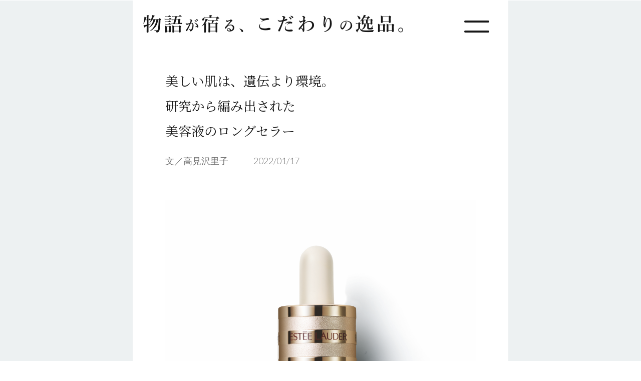

--- FILE ---
content_type: text/html; charset=utf-8
request_url: https://www.matsuzakaya.co.jp/nagoya/promo/fair_event/masterpiece/beauty6.html
body_size: 10571
content:
じd<!DOCTYPE html>
<html lang="ja">
<head>
<meta charset="UTF-8">
<meta name="viewport" content="width=750px">
<meta name="format-detection" content="telephone=no">
<title>逸品【松坂屋名古屋店】</title>
<meta name="Description" content="">
<meta name="Keywords" content="">
<!-- OGP -->
<meta property="og:site_name" content="松坂屋名古屋店">
<meta property="og:type" content="article" />
<meta property="og:title" content="" />
<meta property="og:description" content="" />
<meta property="og:image" content="" />
<meta property="og:url" content=""/>
<meta property="og:locale" content="ja_JP" />
<!--include CSS // Menu -->
<link rel="apple-touch-icon" href="/smp/apple-touch-icon.png">
<link rel="apple-touch-icon" href="/smp/android.png">
<link href="https://www.matsuzakaya.co.jp/common/css/import_format_rps.css" rel="stylesheet" type="text/css" media="all">
<link rel="stylesheet" href="https://www.matsuzakaya.co.jp/smp/common/css/store.css" media="all">
<link rel="stylesheet" href="style.css" media="all">
<script>window.jQuery || document.write('<script src="https://www.matsuzakaya.co.jp/smp/common/js/jquery-1.7.2.min.js"><\/script>')</script>
<script src="https://www.matsuzakaya.co.jp/smp/common/js/equalHeight.js"></script>
<script src="https://www.matsuzakaya.co.jp/smp/common/js/common.js"></script>
<script src="https://www.matsuzakaya.co.jp/smp/common/js/menu.js"></script>
<script src="https://www.matsuzakaya.co.jp/smp/common/js/sidr_menu.js"></script>
<script src="https://www.matsuzakaya.co.jp/smp/common/js/tabNav.js"></script>

<!--footer CSS //  -->
<link href="_include/css/footer.css" rel="stylesheet">
<!--footer Js // -->
<script src="_include/js/footer.js"></script>
  
<!--bootstrap CSS //  -->
<link href="_include/_bootstrap/bootstrap-theme.css" rel="stylesheet">
<link href="_include/_bootstrap/bootstrap.css" rel="stylesheet">
<!--font-awesome CSS //  -->
<link href="https://maxcdn.bootstrapcdn.com/font-awesome/4.3.0/css/font-awesome.min.css" rel="stylesheet">

<!--style CSS //  -->
<link href="_include/css/style.css" rel="stylesheet">
<!--_bootstrap Js // -->
<script src="_include/_bootstrap/bootstrap.min.js"></script>
<!--scrollJs // -->
<script src="_include/js/scroll.js"></script>
<!-- <script src="_include/_colorbox/jquery.colorbox-min.js"></script> -->
<!--include Js // Menu -->
<script src="https://apis.google.com/js/platform.js" async defer>
  {lang: 'ja'}
</script>
<!-- <script src="_include/js/sidr_menu_kobe.js"></script> -->
<script src="_include/js/zoom.js"></script>
<!-- Js // -->
<script type="text/javascript" src="https://www.matsuzakaya.co.jp/common/js/ga.js"></script>
<script type="text/javascript" src="https://www.matsuzakaya.co.jp/common/js/insight.js"></script>
  
<!--ページ内css/js-->
<link href="style.css" rel="stylesheet">
<script type="text/javascript" src="script_kasou.js"></script> 
  
<!-- b-dash tag -->
<script type="text/javascript" src="//cdn.activity.bdash-cloud.com/tracking-script/bd-dlg7z2/tracking.js?async=true" charset="UTF-8"></script>
<!-- end b-dash tag -->







<script>
	$(function() {
    $("#zoom").elevateZoom({
    zoomType : "inner",
    cursor: "crosshair",
		responsive: true
});
$(window).resize(function(e){
        $('.zoomContainer').remove();
        $("#zoom").elevateZoom({
            zoomType: "inner",
            cursor: "crosshair"
        });
    });
});
</script>

 <script>
  //共通パーツ読み込み
   $(function() {
     $("#nav").load("nav.html");
     $("#other").load("other.html");
     $("#footer").load("footer.html");
   });
</script>  
  
<!--font-->
<link href="https://fonts.googleapis.com/css2?family=Lato:wght@300&family=Poiret+One&display=swap" rel="stylesheet">
<link href="https://fonts.googleapis.com/css2?family=Noto+Serif+JP&display=swap" rel="stylesheet">
  
</head>

<body id="kasou">
  <section id="content">
    
    <!--menu-->
    <nav id="nav" class="">
    </nav>
    
    <section id="top">
      <div class="cnt">
        <h2 class="scrollanime downup">美しい肌は、遺伝より環境。<br>研究から編み出された<br>美容液のロングセラー</h2>
        <dl class="scrollanime downup">
          <dt class="yg">文／高見沢里子</dt>
          <dd class="en2">2022/01/17</dd>
        </dl>
        <div class="main_img scrollanime downup">
          <img src="img/beauty/b6_img1.png">
        </div>
        <p class="brand_name scrollanime downup en2">EST<span style="font-size: 21px;font-weight: 100;">&Emacr;</span>E LAUDER</p>
        <p class="name scrollanime downup">美容液</p>
		<h3 class="catch_copy scrollanime downup">肌のメカニズムを見つめた<br>美容液で、朝には自惚れ肌へ</h3>
        <p class="scrollanime downup txt">誕生は1982年にまでさかのぼり、愛される存在であり続けている―――今回は、そんなミラクルな美容液が主人公です。マチュア世代ならおそらく、「海外旅行をしたら、友達へのお土産はエスティの美容液！」なんて大ブームの記憶もあるのではないでしょうか。「夜間の肌をサポートする」というまったく新しいコンセプトと、使った翌朝には実感できる肌のなめらかさ、みずみずしさは女性たちを虜にしました。<br>けれど、この美容液のユニークさは、そこから始まる進化の物語にあります。爆発的なヒットに甘んじず、エスティ ローダーはサーカディアンリズム（体内時計）と肌のメカニズムの研究を続けます。「日中受けたダメージから肌が回復するのは、夜の眠っている時間」という今では常識となっている知見も、こういった研究があったからこそ。これらの研究や新事実が発覚するごとに成分をバージョンアップし続けた革新的な美容液―――それがアドバンス ナイト リペアなのです。ボトルデザインは初代のイメージを踏襲しているものの（あのブラウンのボトルを、どれだけの女性がうっとり眺めたことか！）、さまざまなテクノロジーを取り入れながら進化を続けています。</p>
		<h3 class="catch_copy scrollanime downup">独自の研究成果による新技術で<br>今の肌も、未来の肌も美しく</h3>
        <p class="scrollanime downup txt">そんな進化の中でもエポックメイキングだったのは、第３世代で導入されたクロノラックス™ テクノロジー。私たちの体内に潜む“24時間の肌リズム”に着目しました。新しい試みによって肌研究が一歩先へ進んだと言えます。</p>
		<div class="scrollanime downup" style="margin-bottom: 70px">
          	<img src="img/beauty/b6_img2.png" class="">
			<p class="caption yg">2009年に発売された、第3世代の「アドバンス ナイト リペア SR コンプレックス」。</p>
        </div>
		<p class="scrollanime downup txt">そして、アドバンス ナイト リペアの最新型では、エピジェニティクス科学にも着目しました。私たちはよく「肌の美しさは親ゆずり」なんて言い方をしますが、研究によれば肌における遺伝の影響はたったの25％だそう。この事実をもとに７年も研究を続けられたのは、エスティ ローダーというブランドだったからこそ。独自の酵母エキス（※1）やペプチド（※1）、それに植物エキス（※2）などを配合し、名品へと進化しました。<br>溶け込むように肌になじむ心地よさも、翌朝にはっきり感じるふっくら感やハリ感も、愛され続けてきた名品ならでは。<br>最後に、たゆまぬ研究から判明した、ちょっぴり怖い事実をひとつ。若い肌でも、睡眠にトラブルがあると乾燥することがあるのだとか。睡眠時間が世界的にみても短い日本人女性なら、大人肌でも若い肌でも、アドバンス ナイト リペアの力が必要かもしれません。夜のケアで、明日の自分を美しく。それが多忙な現代女性の常識といえそうです。</p>
		<div class="scrollanime downup" style="margin-bottom: 70px">
          	<img src="img/beauty/b6_img3.png" class="">
			<p class="caption yg">肌をサポートする美容液。さまざまな刺激に取り囲まれている現代肌の必需品。</p>
        </div>
		<div class="line scrollanime downup">
        </div>
        <div class="spec scrollanime downup">
          <p class="s1">〈エスティ ローダー〉</p>
		  <p>アドバンス ナイト リペア</p>
		  <p>SMR コンプレックス</p>
          <p>20ml 税込7,480円</p>
		  <p>30ml 税込11,000円</p>
		  <p>50ml 税込15,400円</p>
		  <p>／本館1階</p>
        </div>
      </div>
		<p class="caution_btm yg scrollanime downup">※1：整肌成分<br>※2：保湿成分<br>※数に限りがございますので、品切れの際はご了承ください。</p>
    </section>
    
    <section id="profile" class="scrollanime downup">
      <div class="prof_cnt">
        <img src="img/profile.png" class="prof_ttl">
        <img src="img/beauty/prf_img3.jpg">
        <p class="prof_name_cap">ビューティエディター</p>
        <p class="prof_name">高見沢 里子</p>
        <p class="prof_name_en en2">Satoko Takamizawa</p>
        <p>1972年東京都生まれ。東京都立大学大学院修士課程修了後、『25ans』『VOGUE JAPAN』編集部を経て独立。雑誌やWEB、広告でディレクションや編集・執筆を行うほか、書籍の企画や構成も手がける。</p>  
      </div>
    </section>
    
    <section id="other">
    </section>
    
    <footer id="footer" class="Footer">
<!--/Footer--></footer>
    
  </section>


<!--【本社】Googleアナリティクスのトラッキングコード？-->
<script type="text/javascript" src="https://www.matsuzakaya.co.jp/common/js/ga.js"></script>
<script type="text/javascript" src="https://www.matsuzakaya.co.jp/common/js/insight.js"></script>














  
  
  

<!-- Yahoo!タグマネージャー -->
<script type="text/javascript">
 (function () {
 var tagjs = document.createElement("script");
 var s = document.getElementsByTagName("script")[0];
 tagjs.async = true;
 tagjs.src = "//s.yjtag.jp/tag.js#site=3cVc8j6";
 s.parentNode.insertBefore(tagjs, s);
 }());
</script>
<noscript>
 <iframe src="//b.yjtag.jp/iframe?c=3cVc8j6" width="1" height="1" frameborder="0" scrolling="no" marginheight="0"
marginwidth="0"></iframe>
</noscript>

</body>
</html>


--- FILE ---
content_type: text/html; charset=utf-8
request_url: https://www.matsuzakaya.co.jp/nagoya/promo/fair_event/masterpiece/nav.html
body_size: 6838
content:
<div class="nav_bg">
      </div>
      <div class="menu_ttl">
        <a href="index.html"><img src="img/hed_ttl.png"></a>
      </div>
      <div class="nav_btn">
        <div class="menu-trigger">
          <span></span>
          <span></span>
        </div>
      </div>
      <div class="nav_cnt">
        <ul class="menu">
          <li class="nav_cnt_ttl en1"><a href="index.html">TOP</a></li>
          <li class="nav_cnt_ttl c_point point1 en1">FASHION
            <div class="sub_menu">
              <div class="menu_cnt1">
              <ul>
				<li class="yg"><a href="collection3.html"><span class="en1">genten</span><br>トートバッグ</a></li>
				<li class="yg"><a href="fashion4.html"><span class="en1">HIROFU</span><br>ペルーシェ(バッグ)</a></li>
				<li class="yg"><a href="fashion5.html"><span class="en1">TOD’S</span><br>シティ ゴンミーニ</a></li>
				<li class="yg"><a href="fashion6.html"><span class="en1">Roger Vivier</span><br>ベル ヴィヴィエ</a></li>
				<li class="yg"><a href="fashion7.html"><span class="en1">John Lobb</span><br>フィリップⅡ</a></li>
				  <li class="yg"><a href="fashion8.html"><span class="en1">dunhill</span><br>ロック バッグ</a></li>
				  <li class="yg"><a href="fashion9.html"><span class="en1">ATAO</span><br>財布・バッグ</a></li>
				  <li class="yg"><a href="fashion10.html"><span class="en1">J.M. WESTON</span><br>ゴルフ</a></li>
				  <li class="yg"><a href="fashion11.html"><span class="en1">銀座かねまつ</span><br>パンプス</a></li>
				  <li class="yg"><a href="fashion13.html"><span class="en1">Johnstons</span><br>カシミヤストール</a></li>
				  <li class="yg"><a href="fashion12.html"><span class="en1">AHKAH</span><br>リング、ネックレス</a></li>
				  <li class="yg"><a href="fashion14.html"><span class="en1">TOMOKO KODERA</span><br>ダイヤモンド イヤカフ</a></li>
				  <li class="yg"><a href="fashion15.html"><span class="en1">agnes b.</span><br>レザーカーディガンプレッション</a></li>
              </ul>
              </div>
            </div>
          </li>
          <li class="nav_cnt_ttl c_point en1">COLLECTION
            <div class="sub_menu">
              <div class="menu_cnt1">
              <ul>
                <!--<li class="yg"><a href="collection1.html"><span class="en1">COMTESSE</span><br>プリンセスバッグ</a></li>-->
                <li class="yg"><a href="collection2.html"><span class="en1">MONTBLANC</span><br>モンブラン マイスターシュテュック 149</a></li>
				<li class="yg"><a href="collection5.html"><span class="en1">Grand Seiko</span><br>腕時計 スプリングドライブ</a></li>
				<li class="yg"><a href="collection6.html"><span class="en1">CITIZEN</span><br>腕時計エクシード</a></li>
				<li class="yg"><a href="collection7.html"><span class="en1">DAMIANI</span><br>ネックレス</a></li>
				<li class="yg"><a href="collection8.html"><span class="en1">Leica</span><br>ライカD-LUX7(カメラ)</a></li>
				  <li class="yg"><a href="collection9.html"><span class="en1">MIKIMOTO</span><br>ザ ベスト オブ ザ ベスト</a></li>
				  <li class="yg"><a href="collection10.html"><span class="en1">BREGUET</span><br>クラシック トゥールビヨン<br>エクストラフラット オートマティック 5377</a></li>
				  <li class="yg"><a href="collection11.html"><span class="en1">armsgain</span><br>MODEL-01 響スティール<br>スーパーダイヤモンドライクカーボン</a></li>
				  <li class="yg"><a href="collection12.html"><span class="en1">Jaeger-LeCoultre</span><br>ダズリング・ランデヴー・ナイト&デイ</a></li>
              </ul>
              </div>
            </div>
          </li>
		  <li class="nav_cnt_ttl c_point en1">LIFE STYLE
            <div class="sub_menu">
              <div class="menu_cnt1">
              <ul>
                <li class="yg"><a href="lifestyle1.html"><span class="en1">HUKLA</span><br>オーダーソファ</a></li>
				  <li class="yg"><a href="lifestyle2.html"><span class="en1">木屋</span><br>鎌型包丁</a></li>
				  <li class="yg"><a href="lifestyle3.html"><span class="en1">VERMICULAR</span><br>バーミキュラ ライスポット</a></li>
				  <li class="yg"><a href="lifestyle4.html"><span class="en1">FAMILIAR</span><br>半袖肌着</a></li>
				  <li class="yg"><a href="lifestyle5.html"><span class="en1">Georg Jensen</span><br>ブロッサム ティーポット2D</a></li>
				  <li class="yg"><a href="lifestyle6.html"><span class="en1">ボーネルンド</span><br>おさかなシロフォン</a></li>
				  <li class="yg"><a href="lifestyle7.html"><span class="en1">Baccarat</span><br>アルクール</a></li>
              </ul>
              </div>
            </div>
          </li>
		  <li class="nav_cnt_ttl c_point en1">BEAUTY
            <div class="sub_menu">
              <div class="menu_cnt1">
              <ul>
                <li class="yg"><a href="beauty1.html"><span class="en1">clé de peau BEAUTÉ</span><br>シナクティフ</a></li>
				  <li class="yg"><a href="beauty2&Amacr;.html"><span class="en1">TOM FORD</span><br>オード パルファム スプレィ</a></li>
				  <li class="yg"><a href="beauty3.html"><span class="en1">ReFa</span><br>リファモーションカラット</a></li>
				  <li class="yg"><a href="beauty4.html"><span class="en1">JO MALONE LONDON</span><br>フレグランス</a></li>
				  <li class="yg"><a href="beauty5.html"><span class="en1">LAMCOME</span><br>ジェニフィック アドバンスト N</a></li>
				  <li class="yg"><a href="beauty6.html"><span class="en1">EST&Emacr;E LAUDER</span><br>美容液</a></li>
				  <li class="yg"><a href="beauty7.html"><span class="en1">DECORTÉ</span><br>コスメデコルテ</a></li>
				  <li class="yg"><a href="beauty8.html"><span class="en1">SUQQU</span><br>ザ クリーム ファンデーション</a></li>
              </ul>
              </div>
            </div>
          </li>
          <!--<li class="nav_cnt_ttl c_point en1">GOURMET
            <div class="sub_menu">
              <div class="menu_cnt1">
              <ul>
                <li class="yg"><a href="gourmet1.html"><span class="en1">銀座 鮨青木</span><br>壽 三段重</a></li>
				<li class="yg"><a href="gourmet2.html"><span class="en1">JOHNNIE WALKER</span><br>Blue Label</a></li>
              </ul>
              </div>
            </div>
          </li>-->
        </ul>
        <div class="sns">
          <a href="https://www.facebook.com/matsuzakayangy" target="_blank"><img src="img/facebook_icn.png"></a>
          <a href="https://www.instagram.com/matsuzakayangy/" target="_blank"><img src="img/instagram_icn.png"></a>
          <a href="https://twitter.com/matsuzakayangy/" target="_blank"><img src="img/twitter_icn.png"></a>
          <a href="https://line.me/R/ti/p/%40mtnagoya" target="_blank"><img src="img/line_icn.png"></a>
        </div>
      </div>

--- FILE ---
content_type: text/html; charset=utf-8
request_url: https://www.matsuzakaya.co.jp/nagoya/promo/fair_event/masterpiece/other.html
body_size: 125
content:
<div class="bnr">
  <a href="https://www.matsuzakaya.co.jp/nagoya/" target="_blank"><img src="img/bnr1.png"></a>
</div>
<div class="pagetop">
  <a href="#"><img src="img/pagetop.png"></a>
</div>

<!-- スムーススクロール -->
<script type="text/javascript" src="script_scroll.js"></script>

--- FILE ---
content_type: text/html; charset=utf-8
request_url: https://www.matsuzakaya.co.jp/nagoya/promo/fair_event/masterpiece/footer.html
body_size: 2002
content:
<div class="inner-block">
    <aside id="footerUtility" class="FooterUtility">
      <div class="footer_inner">
        <div class="footer_column">
          <div class="col_item">
            <ul class="footer_link">
              <li class="yg"><a href="/">松坂屋サイト トップ</a></li>
              <li class="yg"><a href="/storeinfo/">店舗情報</a></li>
              <li class="yg"><a href="https://www.daimaru-matsuzakaya.jp/" target="_blank">オンラインショッピング</a></li>
              <li class="yg"><a href="/card/">ポイントカード・会員サービス</a></li>
            </ul>
          </div>
          <div class="col_item">
            <ul class="footer_link">
              <li class="yg">企業情報
                <ul class="footer_link_child">
                  <li class="yg"><a href="https://www.j-front-retailing.com/" target="_blank">J. フロント リテイリング株式会社</a></li>
                  <li class="yg"><a href="https://www.daimaru-matsuzakaya.com/" target="_blank">株式会社 大丸松坂屋百貨店</a></li>
                </ul>
              </li>
            </ul>
          </div>
          <div class="col_item">
            <ul class="footer_link">
              <li class="yg"><a href="/faq/">お問い合わせ</a></li>
              <li class="yg"><a href="https://dmdepart.jp/siteinfo/" target="_blank">サイトのご利用にあたって</a></li>
              <li class="yg"><a href="https://www.daimaru-matsuzakaya.com/privacy.html" target="_blank">個人情報保護基本方針</a></li>
              <li class="yg"><a href="https://dmdepart.jp/privacy/" target="_blank">ホームページのプライバシーポリシー</a></li>
              <li class="yg"><a href="https://dmdepart.jp/socialpolicy/" target="_blank">ソーシャルメディアポリシー</a></li>
            </ul>
          </div>
        </div>
      </div>
    <!--/FooterUtility--></aside>
    <div id="footerBody" class="FooterBody">
      <div class="footer-copyright">
        <small>&copy; Daimaru Matsuzakaya Department Stores Co.Ltd.</small>
      </div>
    <!--/FooterBody--></div>
  </div>


--- FILE ---
content_type: text/css
request_url: https://www.matsuzakaya.co.jp/common/css/import_format_rps.css
body_size: 86
content:
@charset "utf-8";

@import "reset.css";
@import "layout_format_rps.css";
@import "/smp/common/css/base.css";
@import "component.css";
@import "flexcrollstyles.css";
@import "addstyle.css";
@import "/smp/common/css/jquery.sidr.dark.css";

--- FILE ---
content_type: text/css; charset=utf-8
request_url: https://www.matsuzakaya.co.jp/smp/common/css/store.css
body_size: 4750
content:
@charset "utf-8";

/* ****************************************************

store.css

***************************************************** */

/* ==================================
topics index.html
================================== */
.topicsList {
	clear: both;
	background-color: #e8e2cb;
}

/* moreTopicsLink */
.moreTopicsLink {
	clear: both;
	background-color: #92885f;
	border-top: 1px solid #92885f;
	border-bottom: 1px solid #d5ceb4;
	margin-bottom: 14px;
}
.moreTopicsLink ul li {
	float: left;
	width: 50%;
	padding: 1px 0;
	background: #92885f url(/smp/common/images/com_bg02.png) no-repeat 100% 50%;
	-webkit-background-size: 1px 22px;
	-moz-background-size: 1px 22px;
	background-size: 1px 22px;
	height: 36px;
	min-height: 36px;
}
.moreTopicsLink ul li:nth-child(even) {
	background-image: none;
}
.moreTopicsLink ul li a {
	display: block;
	color: #FFFFFF;
	font-size: 12px;
	font-weight: bold;
	line-height: 1.0;
	letter-spacing: -0.05em;
}
.moreTopicsLink ul li.next a {
	padding: 11px 24px 10px 16.5px;
	background: url(/smp/common/images/com_ic03.png) no-repeat 98% 50%;
	-webkit-background-size: 6px 9px;
	-moz-background-size: 6px 9px;
	background-size: 6px 9px;
	text-align: right;
}
.moreTopicsLink ul li.back a {
	padding: 11px 16.5px 10px 24px;
	background: url(/smp/common/images/com_ic06.png) no-repeat 7.5px 50%;
	-webkit-background-size: 6px 9px;
	-moz-background-size: 6px 9px;
	background-size: 6px 9px;
}

/* ==================================
topics detail.html
================================== */

/* imgBlock */
#topics .flickArea .imgBlock {
	position: relative;
	padding: 0;
	background: none;
}
#topics .flickArea .imgBlock a {
	display: table;
	background: none;
	width: 260px;
	height: 75px;
	padding: 1.5px 0;
	-webkit-box-sizing: border-box;
	-moz-box-sizing: border-box;
	box-sizing: border-box;
}
#topics .flickArea .imgBlock figure {
	display: table-cell;
	width: 75px;
	padding: 0 10px 0 0;
	vertical-align: middle;
}
#topics .flickArea .imgBlock figure img {
	border: 3px solid #ffffff;
}
#topics .flickArea .imgBlock .newIcon{
	display: none;
	position: absolute;
}
#topics .flickArea .imgBlock.new .newIcon{
	top: 0;
	left: 0;
	display: block;
}
#topics .flickArea .imgBlock.new .newIcon img{
	width: 30px;
	height: 30px;
	border: 0;
}
#topics .flickArea .imgBlock .text {
	display: table-cell;
	width: 195px;
	text-align: left;
	vertical-align: middle;
	font-size: 18px;
	font-weight: bold;
	line-height: 1.0;
}

.detaiTopics{
	clear: both;
}
.detaiTopics .heading03{
	padding: 8px 10px 2px 10px;
	font-size: 14px;
}
.detaiTopics .date{
	font-size: 11px;
	padding: 0 10px;
	color: #999999;
}
.detaiTopics .imgLayout{
	padding: 5px 10px;
}
.detaiTopics img{
	border: solid #e8e2cb 2px;
}
.detaiTopics .equalColumn{
	margin: 0 5px;
}

.detaiTopics .equalColumn img{
	margin: 0 5px;
}
.detaiTopics .txt{
	margin: 10px;
}

/* ==================================
news detail.html
================================== */
#newsBlock{
	padding: 5px 10px 20px 10px;
}
#newsBlock p{
	margin-top: 15px;
}
#newsBlock .heading01{
	text-align: center;
}
#newsBlock .img img{
	margin: 10px 0;
}

/* ==================================
floor detail.html
================================== */
.floorTable th,
.floorTable td {
	padding: 12px 0;
	border-bottom: solid 1px #e4e1d9;
}
.floorTable th {
	padding-right: 5px;
}

/* ==================================
service gaikoku.html
================================== */
.heading03img.borderGreen {
	border-bottom: 6px solid #007a8a;
}
.titleGreen {
	color: #16509f;
	font-weight: bold;
	margin-top: 15px;
}
.normalList01 li {
	padding-left: 15px;
	text-indent: -15px;
}



/* 20171206追記 */
.section .boxArea01 img {
	border: 0;
}
.boxArea01 {
	margin: 20px;
	padding: 20px;
	border: 4px solid #e8e2cb;
	background: #fff;
	-webkit-box-sizing: border-box;
	-moz-box-sizing: border-box;
	box-sizing: border-box;
}
.boxArea01 .colWrap > .imgCol {
	width: 70%;
	margin: 0 auto;
	text-align: center;
}
.boxArea01 .colWrap > .imgCol img {
	max-width: 100%;
	height: auto;
	-webkit-backface-visibility: hidden;
}
.boxArea01 .colWrap > .txtCol {
	margin-top: 20px;
}
.boxArea01 .colWrap > .txtCol p {
	margin-top: 10px;
}
.boxArea01 .boxHead {
	font-size: 18px;
	font-weight: bold;
}
.udL {
	text-decoration: underline;
}
.boxArea01 .note01 {
	padding-left: 1em;
	text-indent: -1em;
	font-size: 80%;
}
.boxArea01 .note01 > span {
	color: #e20c30;
}

/* ==================================
clear fix
================================== */
.flickArea .slideList:after,
.flickArea .nav:after,
.flickArea .nav ul:after {
	display: block;
	clear: both;
	height: 0;
	visibility: hidden;
	content: "";
}

--- FILE ---
content_type: text/css; charset=utf-8
request_url: https://www.matsuzakaya.co.jp/nagoya/promo/fair_event/masterpiece/style.css
body_size: 15554
content:
@charset "UTF-8";
/* CSS Document */
/* ブラウザスタイル初期化用ＣＳＳ */

/*font*/
/*@font-face {
	font-family: 'MyFont';
	src: url("font/YuMincho.ttc");
}
@font-face {
	font-family: 'MyFontEN';
	src: url("font/Kyokasho.ttc");
}*/

@font-face {
	font-family: 'MyYuMinchoM';
	font-weight: normal;
	src: local('YuMincho-Medium'), /* PostScript Name = localの正式な指定方法 */
	local('Yu Mincho Medium'),     /* PostScript Nameを認識できないChrome用にFull Nameを指定 */
	local('YuMincho-Regular');     /* 游ゴシックMediumが存在しないWindows8.1用 */
}
@font-face {
	font-family: 'MyYuMinchoM';
	font-weight: bold;
	src: local('YuMincho-Bold'), /* PostScript Name = localの正式な指定方法 */
	local('Yu Mincho');          /* PostScript Nameを認識できないChrome用にFull Nameを指定 */
}
@font-face {
	font-family: 'MyYuGothicM';
	font-weight: normal;
	src: local('YuGothic-Medium'), /* PostScript Name = localの正式な指定方法 */
	local('Yu Gothic Medium'),     /* PostScript Nameを認識できないChrome用にFull Nameを指定 */
	local('YuGothic-Regular');     /* 游ゴシックMediumが存在しないWindows8.1用 */
}
@font-face {
	font-family: 'MyYuGothicM';
	font-weight: bold;
	src: local('YuGothic-Bold'), /* PostScript Name = localの正式な指定方法 */
	local('Yu Gothic');          /* PostScript Nameを認識できないChrome用にFull Nameを指定 */
}

html {
  width: 100%;
  height: 100%;
  background: white;
  overflow: scroll;
}
body{
  margin: 0px;
  padding: 0px;
  width: 100%;
  height: auto;
  font-size: 0;
  line-height: 0;
  background-color: #ffffff;
  overflow-x: hidden;
  font-family: 'Noto Serif JP', serif, "Meiryo","メイリオ","ヒラギノ角ゴ ProN W3", "Hiragino Kaku Gothic Pro", Osaka, "ＭＳ Ｐゴシック", "MS PGothic", "sans-serif";
  -webkit-text-size-adjust: 100%;
  color: #171717;
}
body *{
  box-sizing: border-box;
}
h1,h2,h3,h4,h5,h6,p,pre,blockquote,ul,ol,li,dl,dt,dd{
  margin: 0px;
  padding: 0px;
  font-family: 'Noto Serif JP', serif, "Meiryo","メイリオ","ヒラギノ角ゴ ProN W3", "Hiragino Kaku Gothic Pro", Osaka, "ＭＳ Ｐゴシック", "MS PGothic", "sans-serif";
}
li,dt,dd{
  list-style-type: none;
}
p {
  margin: 0;
}
img {
  border: 0;
  border: none;
}
a:hover{
  text-decoration: none;
}
.en1{
  font-family: 'Poiret One', cursive;
}
.en2{
  font-family: 'Lato', sans-serif;
}
.yg{
  font-family :
	MyYuGothicM, /* Windows調整用 */
	YuGothic,    /* Mac用 */
	sans-serif;
}
a:hover, a:focus{
	color:#aa8e17;
	text-decoration:none;
}

/*top*/
body{
  background: #EDF1F2;  
}

body.fixed{
  position: fixed;
  width:100%;
}

/*ハンバーガーメニュー*/
#nav{
  /*height: 100px;
  display: block;
  z-index: 9999999;
  width: 750px;
  position: static;*/
}
#nav .nav_bg.active{
  background: rgba(39,38,38,0.6);
  height: 100vh;
  width: 100%;
  position: absolute;
  z-index: 999;
  /*opacity: 0.6;*/
  /*animation: fadeIn 0.2s ease 0.3s 1 normal;*/
}
#nav .nav_btn{
  position: absolute;
  right: 38px;
  cursor: pointer;
  z-index: 10000;
}
#idx #nav .nav_btn{
  top: 100px;
}
#kasou #nav .nav_btn{
  top: 40px;
}
#nav .nav_btn .menu-trigger,
#nav .nav_btn .menu-trigger span {
  display: inline-block;
  transition: transform .4s;
  box-sizing: border-box;
}
#nav .nav_btn .menu-trigger {
  position: relative;
  width: 50px;
  height: 50px;
}
#nav .nav_btn .menu-trigger span {
  position: absolute;
  left: 0;
  width: 100%;
  height: 4px;
  background-color: #171717;
  border-radius: 4px;
}
#nav .nav_btn .menu-trigger span:nth-of-type(1) {
  top: 0;
}
#nav .nav_btn .menu-trigger span:nth-of-type(2) {
  top: 20px;
}
#nav .nav_btn .menu-trigger.active span:nth-of-type(1) {
  -webkit-transform: translateY(20px) rotate(-45deg);
  transform: translateY(20px) rotate(-45deg);
}
#nav .nav_btn .menu-trigger.active span:nth-of-type(2) {
  -webkit-transform: translateY(0px) rotate(45deg);
  transform: translateY(0px) rotate(45deg);
}

#nav .menu_ttl{
  font-size: 40px;
  padding-left: 20px;
  padding-top: 28px;
  line-height: 40px;
  display: none;
}

/*メニュー中身*/
.nav_cnt{
  position: absolute;
  font-size: 10px;
  line-height: 10px;
  top: 0;
  right: 0;
  background: white;
  width: 70%;
  height: 100vh;
  z-index: 9999;
  padding: 150px 30px 0;
  overflow-y: scroll;
  display: none;
}
.nav_cnt.out{
  display: block;
  animation: SlideOut 0.8s;
  opacity: 0;
  overflow: hidden;
  transform: translateY(-100%);
}
/* CSSアニメーションの設定 */
@keyframes SlideOut {
  0% {
    opacity: 1;
    transform: translateX(0);
  }
  100% {
    opacity: 0;/*初期状態では透明に*/
    transform: translateX(64px);
    z-index: -9999;
  }
}
/* CSSアニメーションの指定 */
.nav_cnt.in{
  display: block;
  animation: SlideIn 0.8s;
  opacity: 1;
}

/* CSSアニメーションの設定 */
@keyframes SlideIn {
  0% {
    opacity: 0;/*初期状態では透明に*/
    transform: translateX(64px);
  }
  100% {
    opacity: 1;
    transform: translateX(0);
  }
}
.nav_cnt ul li.nav_cnt_ttl{
  font-size: 40px;
  margin-top: 56px;
  line-height: 40px;
}
.nav_cnt ul li.nav_cnt_ttl::after{
  content: '+';
  margin-left: 18px;
  font-size: 40px;
  line-height: 40px;
  color: #707070;
  position: absolute;
  top: 0px;
  left: 258px;
}
.nav_cnt ul li.nav_cnt_ttl.on::after{
  content: '-';
  /*width: 12px;
  height: 2px;
  margin-top: 20px;
  background-color: #707070;*/
}
.nav_cnt ul li.c_point{
  cursor: pointer;
  position: relative;
}
.nav_cnt ul li:first-child.nav_cnt_ttl{
  margin-top: 0px;
}
.nav_cnt ul li.nav_cnt_ttl:first-child::after{
  content: '';
}
.nav_cnt ul .sub_menu{
  margin-top: 66px;
  margin-left: 54px;
  display: none;
}
.nav_cnt ul .sub_menu ul li{
  font-size: 28px;
  line-height: 40px;
  margin-bottom: 35px;
}
.nav_cnt ul .sub_menu ul li span{
  margin-right: 31px;
}
#nav .nav_cnt .sns{
  margin-top: 99px;
  margin-bottom: 150px;
}
#nav .nav_cnt .sns a{
  margin-right: 40px;
}


#content{
  max-width: 750px;
  margin: 0 auto;
  background: white;
  position: relative;
  overflow-x: hidden;
}
#content #main{
  height: 1390px;
  position: relative;
  padding-top: 30px;
}
/*#content #main .main_ttl h1{
  font-size: 62px;
  line-height: 90px;
  padding-left: 44px;
  position: absolute;
  z-index: 1;
}*/
#content #main .main_ttl img{
  position: absolute;
  left: 45px;
  top: 26px;
}
#content #main .main_copy{
  position: absolute;
  bottom: 286px;
  left: 151px;
}
#content #main .main_copy p{
  font-size: 32px;
  line-height: 70px;
  color: #FFFFFF;
}
#content #main .main_scroll{
  position: absolute;
  bottom: 36.8px;
  left: 50%;
  transform: translateX(-50%);
  -webkit-transform: translateX(-50%);
  -ms-transform: translateX(-50%);
}
#content #main .main_scroll .scroll_txt{
  position: relative;
  margin-bottom: 8px;
}
#content #main .main_scroll p{
  text-align: center;
  font-size: 26px;
  line-height: 26px;
  color: #FFFFFF;
  margin-bottom: 10px;
  position: absolute;
  /* top: 0; */
  /* left: 40%; */
  margin-top: -150px;
  margin-left: -45px;
}
#content #main .main_scroll img{
  margin-bottom: 120px;
  margin-left: 0px;
}
.scroll_icon{
  position: relative;
}
.inner {
  overflow: hidden;
  position: relative;
  position: absolute;
  top: -126px;
  left: 50%;
  width: 15px;
  background: url("img/scroll.png");
  height: 125px;
  background-repeat: no-repeat;
  background-position-x: center;
  background-position-y: bottom;
  animation: inner 2s cubic-bezier(.4, 0, .2, 1) forwards infinite;
}

/*.inner:before {
  animation: inner 2s cubic-bezier(.4, 0, .2, 1) forwards infinite;
  background: #fff;
  bottom: 0;
  content: '';
  left: 0;
  pointer-events: none;
  position: absolute;
  right: 0;
  top: 0;
  z-index: 1;
}*/

@keyframes inner {
  0% {
    height: 0px;
  }
  100% {
    height: 125px;
  }
}

#content #main .main_img{
  position: relative;
  z-index: 0;
}
#content #main .main_img img{
  position: absolute;
  top: 139px;
  right: 0;
  z-index: 1;
  /*animation  : bgAnime 10s infinite;  画像枚数 × 各5s */
  opacity: 1;
}
/*#content #main .main_img img.img1 {
}
#content #main .main_img img.img2 {
  animation-delay  : 5s;
}
#content #main .main_img img.img3 {
  animation-delay  : 10s;
}*/
/*フェードイン・アウト*/
@keyframes bgAnime{
  0% {
    animation-timing-function: ease-in;/*ゆっくり表示される*/
    opacity: 0;
  }
  15% {
    animation-timing-function: ease-out;/*表示された*/
    opacity: 1;
  }
  38% {
    opacity: 1;/*＊表示期間*/
  }
  48% {
    opacity: 0;/*次の画像で消えている*/
  }
  100% {
    opacity: 0;/*表示されていない時間*/
  }
}

#content #sub_copy{
  padding: 0px 111px;
  margin-bottom: 25px;
}
#content #sub_copy p{
  font-size: 30px;
  line-height: 68px;
  color: #171717;
  margin-bottom: 75px;
}

#content #top{
  padding: 0px 65px;
  position: relative;
  max-width: 750px;
  width: 100%;
}
#content #top .cnt .cnt_img{
  width: calc(48.2% - 23px / 2);
  margin: 0px 45px 40px 0px;
  display: inline-block;
  position: relative;
}
#content #top .cnt div:nth-of-type(2n){
  margin-right: 0px;
}
#content #top .cnt .new::before{
  content: url("img/new_icon.png");
  position: absolute;
  top: 0;
  left: 0;
  width: 98px;
  z-index: 99;
}
#content #top .bnr{
  margin: 60px 0px 100px;
}
#content #top .bnr a{
  width: 100%;
}

#content .caution_btm {
  font-size: 22px;
  line-height: 1.46;
  margin: 75px 0 100px;
  color: #707070;
}

/*コンテンツパラパックス*/
/*1.フェードインアニメーションの指定*/
.scrollanime {opacity: 0;} /*一瞬表示されるのを防ぐ*/
.fadeInDown {
    animation-name: fadeInDown;
    animation-duration: 3s;
    animation-fill-mode: forwards;
}
#idx .cnt .fadeInDown:nth-child(even) {
    animation-delay: 0.4s;
}
@keyframes fadeInDown {
    0% {
        opacity: 0;         
    }
    100% {
    opacity: 1;
    transform: translate(0);
    }
}
 
/*2.上下の動きを指定*/
.downup {transform: translateY(100px);}

/*pagetop*/
.pagetop{
  display: none;
  position: fixed;
  /* top: 0; */
  right: 50%;
  bottom: 20px;
  margin-right: -360px;
}

/*下層*/
#kasou .cnt{
  padding-top:136px;
}
#kasou .cnt h2{
  font-size: 38px;
  line-height: 60px;
  margin-bottom: 45px;
}
#kasou .cnt dl{
  font-size: 26px;
  line-height: 29px;
  color: #707070;
  margin-bottom: 42px;
}
#kasou .cnt dl dt,#kasou .cnt dl dd{
  display: inline-block;
}
#kasou .cnt dl dt{
  margin-right: 45px;
  font-weight: normal;
}
#kasou #content #top .cnt img{
  width: 100%;
  margin: 0px;
}
#kasou #content #top .cnt .main_img{
  margin-bottom: 53px;
  position: relative;
}
#kasou #content #top .cnt .main_img::after{
  content: "";
  width: 2px;
  height: 70px;
  background: #707070;
  display: block;
  margin: -30px auto;
  position: absolute;
  left: 50%;
}
#kasou #content #top .cnt p.txt{
  font-size: 30px;
  line-height: 55px;
  margin-bottom: 54px;
}
#kasou #content #top .cnt p.brand_name{
  font-size: 36px;
  line-height: 36px;
  margin-bottom: 17px;
}
#kasou #content #top .cnt p.name{
  font-size: 26px;
  line-height: 26px;
}
#kasou #content #top .cnt h3{
  font-size: 37px;
  line-height: 60px;
  margin-bottom: 45px;
  margin-top: 100px;
}
#kasou #content #top .cnt h3::after{
  content: '';
  width: 70px;
  height: 2px;
  background-color: #707070;
  display: block;
  margin-top: 31px;
}
#kasou #content #top .cnt p.caption{
  font-size: 26px;
  line-height: 31px;
  color: #707070;
  margin: 37px 0px 34px !important;
}
#kasou #content #top .cnt .spec{
  font-size: 26px;
  line-height: 29px;
  margin-bottom: 78px;
}
#kasou #content #top .cnt .spec p{
  margin-bottom: 19px;
}
#kasou #content #top .cnt .line::after{
  content: '';
  width: 2px;
  height: 70px;
  margin: 0 auto;
  display: block;
  background: #707070;
}
#kasou #profile{
  background: #F0F0F0;
  padding: 85px 64px;
}
#kasou #profile .prof_cnt img{
  display: block;
  margin: 0 auto;
}
#kasou #profile .prof_cnt img.prof_ttl{
  margin-bottom: 38px;
}
#kasou #profile .prof_cnt p.prof_name{
  font-size: 48px;
  line-height: 69px;
  margin: 0px 0px 0px;
  text-align: center;
}
#kasou #profile .prof_cnt p.prof_name_en{
  font-size: 28px;
  margin-bottom: 43px;
  text-align: center;
}
#kasou #profile .prof_cnt p.prof_name_cap{
  font-size: 26px;
  line-height: 59px;
  color: #707070;
  text-align: center;
}
#kasou #profile .prof_cnt p{
  font-size: 30px;
  line-height: 55px;
  text-align: left;
}
#kasou #nav .menu_ttl{
  display: block !important;
}
/*#kasou #nav .nav_btn{
  top: 20px !important;
}*/

/*バナー*/
#other{
  padding: 100px 65px;
}

/*footer*/
#footer{
  padding: 50px 60px;
  max-width: 750px;
}
footer dl, footer div{
  width: 100%;
  margin: 0px;
}
ul.footer_link{
  margin-bottom: 10px;
}
ul.footer_link_child{
  margin-top: 10px;
  padding-left: 1.5em;
}

/*20200817*/
#content #top .cnt .line{
  margin-bottom: 20px;
}

/*20200826*/
.cnt_img a {
    display: block;
}
.cnt_img a:hover{
	/*background:rgba(170,142,23,0.8);*/
}
.cnt_img img{
	width:100%;
}
@media screen and (min-width:1024px){ 
	#kasou .cnt h2{
	    font-size: 26px;
    	line-height: 50px;
		margin-bottom: 20px;
	}
	#kasou .cnt dl{
		font-size:18px;
	}
	#content #sub_copy p{
		font-size: 30px;
		line-height: 60px;
	}
	#kasou #content #top .cnt p.brand_name{
		font-size: 22px;
		line-height: 22px;
	}
	#kasou #content #top .cnt p.name{
		font-size: 18px;
		line-height: 22px;
	}
	#kasou #content #top .cnt h3{
		font-size: 26px;
		line-height: 50px;
		margin-top: 60px;
	}
	#kasou #content #top .cnt h3::after{
		margin-top: 20px;
	}
	#kasou #content #top .cnt p.txt{
		font-size: 18px;
		line-height: 38px;
	}
	#kasou #content #top .cnt p.caption{
		font-size: 16px;
		line-height: 26px;
		margin: 17px 0px 24px !important;
	}
	#kasou #content #top .cnt .spec{
		font-size: 18px;
		line-height:18px;
	}
	#kasou #content #top .cnt .spec .s1{
		font-size: 22px;
		line-height:22px;
	}
	#content .caution_btm {
		font-size: 18px;
		line-height: 1.46;
		margin: 75px 0 75px;
	}
	#kasou #profile .prof_cnt p.prof_name_cap {
    	font-size: 22px;
    	line-height: 50px;
	}
	#kasou #profile .prof_cnt p.prof_name {
		font-size: 26px;
		line-height: 40px;
	}
	#kasou #profile .prof_cnt p.prof_name_en {
    	font-size: 22px;
    	margin-bottom: 20px;
	}
	#kasou #profile .prof_cnt p{
		font-size: 18px;
    	line-height: 35px;
	}
}

/*footer*/
@media screen and (max-width:750px){
	#footer{
		padding: 50px 60px 80px 60px;
	}
	#footer ul.footer_link{
		font-size: 29px;
    	line-height: 49px;
	}
	#footer .f_cmp,#footer .f_toi{
		margin-bottom:20px;	
	}
	#footerBody .footer-copyright{
		text-align: center;
	}	
	#footerBody .footer-copyright small{
		font-size: 24px;
	}
	footer a:not(.totop)::before{
		width: 1.5rem;
   		height: 1.5rem;
    	margin-right: 1rem;
	}
}

/*360*/
#wrapper {
	height: 527px;
	position: relative;
}
#wrapper::before{
	content: "";
    background: url(img/360icon.png);
    position: absolute;
    top: 20px;
    left: 20px;
    width: 100px;
    height: 54px;
    z-index: 99;
}

.threesixty {
  position: relative;
  max-width: 620px;
  width: 620px !important;
  margin: 0 auto;
  overflow: visible;
}
.threesixty .threesixty_images img {
    top: 0;
    width: 100%;
    height: auto;
}

p span.toku{
	font-size: 32px;
}
@media screen and (max-width:1023px){
	p span.toku{
		font-size: 50px;
	}
}

.bnr2{
	margin: 40px 0px 0px;
}
.bnr2 a{
	margin-right: 20px;
	margin-bottom: 20px;
}
.bnr2 a:nth-child(2n){
	margin-right: 0;
}
.bnr2 a img{
	margin-bottom: 20px;
}

/*more*/
.more_btn{
	margin-bottom: 44px;
}
.more_btn img{
	cursor: pointer;
}
.more{
	display: none;
}

--- FILE ---
content_type: text/css; charset=utf-8
request_url: https://www.matsuzakaya.co.jp/nagoya/promo/fair_event/masterpiece/_include/css/footer.css
body_size: 2234
content:
@charset "utf-8";

/*html {
  width: 100%;
  height: 100%;
  font-size: 14px;
  background: white;
}
body{
  margin: 0px;
  padding: 0px;
  width: 100%;
  height: auto;
  font-size: 0;
  line-height: 0;
  background-color: #ffffff;
  overflow-x: hidden;
  font-family: "ヒラギノ角ゴ ProN W3", "Hiragino Kaku Gothic Pro", "メイリオ", Meiryo, Osaka, "ＭＳ Ｐゴシック", "MS PGothic", "sans-serif";
  -webkit-text-size-adjust: 100%;
}
body *{
  box-sizing: border-box;
}
h1,h2,h3,h4,h5,h6,p,pre,blockquote,ul,ol,li,dl,dt,dd{
  margin: 0px;
  padding: 0px;
}
li,dt,dd{
  list-style-type: none;
}
p {
  margin: 0;
}
img {
  border: 0;
  border: none;
}
a {
  text-decoration: none;
}
i, u, b{
  text-decoration: none;
  font-style: normal;
  font-weight: normal;
}*/

/****************************************/


footer {
  padding: 75px 0 30px;
  text-align: center;
  background-color: #333333;
  color: white;
  position: relative;
}
footer a.totop {
  position: fixed;
  bottom: -200px;
  left: 50%;
  z-index: 1;
  margin-left: 480px;
  transition: bottom 0.3s;
}
footer dl dd {
  margin: 30px 0 0 30px;
}
footer dl,
footer div {
  display: inline-block;
  vertical-align: top;
  width: 410px;
  font-size: 1.96rem;
  line-height: 1;
  text-align: left;
  margin: 0 40px 15px;
}
footer a:not(.totop) {
  color: white;
  display: inline-block;
  vertical-align: top;
  margin: 0 20px 29px 0;
}
footer a:not(.totop)::before {
  content: '';
  display: inline-block;
  vertical-align: middle;
  width: 10px;
  height: 10px;
  border: solid 2px white;
  border-color: white white transparent transparent;
  transform: rotate(45deg);
  margin-right: 13px;
}
footer p {
  font-size: 1.82rem;
  line-height: 1;
  padding-top: 10px;
}
@media screen and (max-width: 750px){
 footer {
  padding: 2rem 3rem 2.5rem;
 }
 footer a.totop {
 left: auto;
 margin-left: 0;
 right: 6%;
 width: 5rem;
 /*margin-bottom: 0!important;*/
 }
  footer a.totop img{
    width: 40px;
  }
 footer dl dd {
  margin: 1.2rem 0 0 1.5rem;
 }
 footer div {}
 footer dl,
 footer div {
  width: 100%;
  margin: 0 0 0.7rem;
 }
 footer a:not(.totop) {
  margin: 0 0 1.2rem 0;
  display: block;
 }
 footer a:not(.totop)::before {
  width: 0.4rem;
  height: 0.4rem;
  margin-right: 1rem;
 }
 footer p {
  padding: 0;
  font-size: 1rem;
 }
 footer dl, footer div {
  width: 100%;
  font-size: 1.2rem;
  margin: 0 0 0.7rem;
  }
}



--- FILE ---
content_type: text/css; charset=utf-8
request_url: https://www.matsuzakaya.co.jp/nagoya/promo/fair_event/masterpiece/_include/css/style.css
body_size: 45037
content:
@charset "UTF-8";

@import url(https://fonts.googleapis.com/earlyaccess/notosansjp.css);

body {
	font-family: 'Noto Sans JP', sans-serif;
	color: #000;
}

h1, h2, h3, h4, h5, h6,
.h1, .h2, .h3, .h4, .h5, .h6 {
	font-family: 'Noto Sans JP', sans-serif;
  font-weight: normal;
}

/* # Default
----------------------------------------------------------------------------------------------------*/
/*デフォルトの打ち消し*/
header#headerContainer {
  margin-bottom: 0;
}
/*スマホ時のスライダー*/
.sidr {
  z-index: 100;
}
.contentWrap {
  position: relative;
  height: auto;
}

.container {
	padding-right: 0;
	padding-left: 0;
}

/* footerの指定------------------------*/
#pcFooter #coInfo02 .footerInner .utilityLink li, #pcFooter #coInfo02 .footerInner .utilityLink02 li {
    display: inline;
    /* float: right; */
    font-size: 81%;
    line-height: 120%;
    margin-left: 10px;
    padding: 1px 0 0 10px;
}

/*SNS*/
.policyLink li,
.pcLink,
.topLink{
  font-size: 13px;
  line-height: 1.3em;
}
.pcLink,
#copyright{
    margin:0;
}
#copyright {
    font-size: 96% !important;
    line-height: 115%;
    text-align: center;
    font-weight: 500;
}
#pcFooter .pageTop p {
  margin: 0 auto;
  padding: 10px 0;
}
.btLinks > .fb{
  vertical-align: top;
}





/* # 共通
----------------------------------------------------------------------------------------------------*/

.timeButton {
	margin-top: 20px;
}

.timeButton a {
	text-align: center;
	font-size: 16px;
	transition: .3s all;
}

.timeButton p {
	text-align: center;
	font-size: 16px;
}

.timeButton p span {
	display: inline-block;
}

.timeButton-top a {
	background-color: #fff;
	display: block;
	padding: 20px 6px;
	color: #000;
}

.timeButton-top p {
	background-color: #fff;
	display: block;
	padding: 20px 6px;
	color: #000;
	font-weight: bolder;
}

.timeButton-event a,
.detailButton a {
	background-color: #000;
	padding: 12px 20px;
	display: inline-block;
	color: #fff !important;
}

.timeButton-event p,
.detailButton p {
	background-color: #000;
	padding: 12px 20px;
	display: inline-block;
	color: #fff !important;
	font-weight: bolder;
}

.timeButton a {
	font-weight: bolder;

}

.timeButton-event a:hover,
.detailButton a:hover {
	text-decoration: none;
	opacity: .7;
  -ms-filter: "progid:DXImageTransform.Microsoft.Alpha(Opacity=70)";
}

.timeButton-top a:hover {
	text-decoration: none;
	color: #333;
	opacity: .8;
  -ms-filter: "progid:DXImageTransform.Microsoft.Alpha(Opacity=80)";
}

.timeButton a:before,
.detailButton a:before {
	font-size: 22px;
  font-family: "FontAwesome";
  content: "\f105";
  margin: -4px 20px 0 0;
}

/* ページTOP　スクロール*/
#page-top {
    position: fixed;
    bottom: 20px;
    right: 20px;
    font-size: 77%;
}
#page-top a {
    background: #666;
    text-decoration: none;
    color: #fff;
    width: 100px;
    padding: 20px 0;
    text-align: center;
    display: block;
    border-radius: 5px;
}
#page-top a:hover {
    text-decoration: none;
    background: #999;
}


.slantingSp {
	display: none;
}

.slanting {
	position: relative;
	padding: 10px 30px 30px;
}

.slanting:before {
	/*display: block;
	position: absolute;
	top: 0;
	left: -10%;
	margin-top: -30px;
	width: 120%;
	height: 60px;
	content: "";
	-webkit-transform: rotate(5deg);
	transform: rotate(5deg);*/
  /*20190918*/
  display: block;
  position: absolute;
  top: 0;
  left: -10%;
  margin-top: -44px;
  width: 120%;
  height: 87px;
  content: "";
  -webkit-transform: rotate(5deg);
  transform: rotate(3deg);
  background: #fff;
}

.slanting2, .slanting3 {
	padding: 70px 30px 30px;
}

.slanting2:before {
	-webkit-transform: rotate(3deg);
	transform: rotate(3deg);
}

.slanting3:before {
	-webkit-transform: rotate(2deg);
	transform: rotate(2deg);
}

.blueBg {
	overflow: hidden;
	background: #b166a6;
}

.whiteBg {
	overflow: hidden;
	background: #fff;
}

.whiteBg:before {
	/*background: #b166a6;*/
  /*20190918*/
  background: #b166a6;
  margin-top: -43px;
  transform: rotate(3deg);
  /* width: 120%; */
  height: 87px;
}
@media only screen and (max-width: 768px) {
  .whiteBg:before {
    height: 80px;
  }
}

.whiteBg2 {
	overflow: hidden;
	background: #fff;
}

.blueBg2 {
	overflow: hidden;
	background: #b166a6;
}

.blueBg2:before {
	background: #fff;
}


.contentWrap #pageNavi {
	/*width: 792px;*/
	width: 100%;
	overflow: hidden;
	margin: 0 auto;
	padding: 30px 0 0;
}

.contentWrap .anchorNavi {
}

.contentWrap .anchorNavi li {
	float: left;
	position: relative;
	background: #000;
}

.contentWrap .anchorNavi .w50pl {
	width: 49.5%;
	margin-right: 0.5%;
}

.contentWrap .anchorNavi .w50pr {
	width: 49.5%;
	margin-left: 0.5%;
}

.contentWrap .anchorNavi li a {
	display: block;
	font-size: 20px;
	font-weight: bold;
	color: #fff;
	padding: 20px;
}

.contentWrap .anchorNavi li a:after {
	font-size: 32px;
	font-family: "FontAwesome";
	content: "\f107";
	position: absolute;
	right: 20px;
	margin-top: -4px;
}

.button_base {
    margin: 0;
    border: 0;
    font-size: 18px;
		color: #fff;
    position: relative;
    top: 50%;
    left: 50%;
    margin-left: -50%;
    width: 100%;
    height: 72.5px;
    box-sizing: border-box;
    -webkit-box-sizing: border-box;
    -moz-box-sizing: border-box;
    -webkit-user-select: none;
    cursor: default;
}

.button_base:hover {
    cursor: pointer;
}

.b03_skewed_slide_in {
    overflow: hidden;
}

.b03_skewed_slide_in div {
    position: absolute;
    width: 100%;
    height: 72.5px;
    box-sizing: border-box;
    -webkit-box-sizing: border-box;
    -moz-box-sizing: border-box;
    padding: 0;
}

.b03_skewed_slide_in div:nth-child(1) {
    color: #fff;
    background-color: #000;
}

.b03_skewed_slide_in div:nth-child(2) {
    background-color: #fff;
    width: 140%;
    transition: all 0.2s ease;
    -webkit-transition: all 0.2s ease;
    -moz-transition: all 0.2s ease;
    transform: translate(-160%, 0px) skewX(-30deg);
    -webkit-transform: translate(-160%, 0px) skewX(-30deg);
    -moz-transform: translate(-160%, 0px) skewX(-30deg);
}

.b03_skewed_slide_in div:nth-child(3) {
    color: #000;
    left: -100%;
    transition: left 0.2s ease;
    -webkit-transition: left 0.2s ease;
    -moz-transition: left 0.2s ease;
}

.b03_skewed_slide_in div:nth-child(3) a {
    color: #000;
}

.b03_skewed_slide_in:hover div:nth-child(2) {
    transition: all 0.8s ease;
    -webkit-transition: all 0.8s ease;
    -moz-transition: all 0.8s ease;
    transform: translate(-25px, 0px) skewX(-30deg);
    -webkit-transform: translate(-25px, 0px) skewX(-30deg);
    -moz-transform: translate(-25px, 0px) skewX(-30deg);
}

.b03_skewed_slide_in:hover div:nth-child(3) {
    left: 0px;
    transition: left 0.30000000000000004s ease;
    -webkit-transition: left 0.30000000000000004s ease;
    -moz-transition: left 0.30000000000000004s ease;
}


.contentWrap .pageNavi {
	width: 624px;
	margin: 20px auto 0;
}

.contentWrap .pageNavi li {
	float: left;
	margin-right: 5%;
	padding-bottom: 5px;
	position: relative;
}

/*.contentWrap .pageNavi li:after {
	content: "";
	display: block;
	position: absolute;
	bottom: 0;
	left: 0;
	width: 0;
	height: 2px;
	background-color: #000;
	transition: .5s all ease-out;
	-webkit-transition: .5s all ease-out;
	-moz-transition: .5s all ease-out;
}*/

.contentWrap .pageNavi li:hover:after {
	width: 100%;
}

.contentWrap .pageNavi li:last-child {
	margin-right: 0;
}

.contentWrap .pageNavi li a {
	display: block;
	font-size: 18px;
	font-weight: bold;
	color: #000;
}

.contentWrap .pageNavi li a:hover {
	/*color: #000;*/
	text-decoration: none;
}

.contentWrap .pageNavi li a:before {
	font-size: 22px;
	font-family: "FontAwesome";
	content: "\f105";
	margin: -4px 20px 0 0;
}

.borderTitle {
	position: relative;
	font-size: 30px;
	font-weight: bold;
	line-height: 1;
	margin-bottom: 20px;
	padding-bottom: 10px;
	border-bottom: 4px solid #fff;
}

.borderTitle:after {
	position: absolute;
	bottom: -4px;
	left: 0;
	z-index: 2;
	content: '';
	width: 15%;
	height: 4px;
	background: #000;
}

/*20190918*/
#index .slantingSp:before {
  display: block;
  position: absolute;
  top: 0;
  left: 0.3%;
  margin-top: -85px;
  width: 100%;
  height: 70px;
  content: "";
  -webkit-transform: rotate(5deg);
  transform: rotate(3deg);
  background: #b166a6;
}
.blueBgSp {
  overflow: hidden;
  background: white;
}
#index .slantingSp {
  display: block;
  display: block;
  position: relative;
  padding: 10px 30px 30px;
}

@media only screen and (max-width: 768px) {
.timeButton-event p {
	display: block;
}

body {
	font-family: 'Noto Sans JP', sans-serif !important;
	color: #000;
}

.contentWrap .pageNavi li:after {
	display: none;
}

.timeButton-event a {
	display: block;
}

.slantingSp {
	display: block;
	position: relative;
	padding: 10px 30px 30px;
}

.slantingSp:before {
	display: block;
	position: absolute;
	top: 0;
	left: -10%;
	margin-top: -30px;
	width: 120%;
	height: 60px;
	content: "";
	-webkit-transform: rotate(5deg);
	transform: rotate(5deg);
}

.slantingSp2 {
	padding: 70px 0 0;
}

.slantingSp2:before {
	-webkit-transform: rotate(3deg);
	transform: rotate(3deg);
}

.slantingSp3 {
	padding: 70px 30px 30px;
}

.slantingSp3:before {
	-webkit-transform: rotate(2deg);
	transform: rotate(2deg);
}

.blueBgSp {
	overflow: hidden;
	background: #b166a6;
}

.whiteBgSp {
	overflow: hidden;
	background: #fff;
}

.whiteBgSp:before {
	background: #b166a6;
}

.whiteBgSp2 {
	overflow: hidden;
	background: #fff;
}

.blueBgSp2 {
	overflow: hidden;
	background: #b166a6;
}

.blueBgSp2:before {
	background: #fff;
}

.contentWrap {
	width: 100%;
}

.contentWrap #pageNavi {
	width: 100%;
	padding: 30px 0 0;
}

.contentWrap .anchorNavi li a {
	font-size: 14px;
	padding: 26px 10px;
}

.contentWrap .anchorNavi li a:after {
	content: "";
}

.contentWrap .pageNavi {
	width: 100%;
}

.contentWrap .pageNavi li {
	float: none;
	margin-right: 0;
}

.contentWrap .pageNavi li a {
	font-size: 16px;
}

.borderTitle {
	font-size: 26px;
}

.borderTitle:after {
	width: 25%;
}



}


/* # index.html
----------------------------------------------------------------------------------------------------*/
/* head */
.charityText {
	margin: 30px 0 20px;
	text-align: center;
}

.charityText span {
	display: inline-block;
}

.fontHelvetica {
	font-family: "Helvetica Neue", sans-serif;
}

.detailSmall {
	font-size: 14px;
	display: block;
}

.detailList li {
	border-bottom: solid 1px #000;
}

.detailList li:not(:first-child) {
	padding: 18px 0;
}

.detailList li:first-child {
	padding-bottom: 10px;
}

.detailList li p {
	display: inline-block;
	vertical-align: middle;
	margin-bottom: 0;
	font-size: 16px;
}

.detailList li p.detailTime {
	width: 105px;
}

.detailList li p.detailContent {
	width: calc(100% - 111px);
}

#headerContainer {
	border-bottom: 1px solid #b166a6;
}

.contentWrap {
   background-color: #fff;
}

.wrapUp {
  max-width: 1200px;
  margin: 0 auto;
}

#headWrap {
  margin: 0 auto;
  max-width: 980px;
}

#headWrap #vogueLogo {
	display: block;
	float: left;
	width: 100%;
	padding-top: 30px;
}
#index #headWrap #vogueLogo {
  float: none;
}

#headWrap #vogueLogo img {
	width: 368px;
	height: auto;
	margin: auto;
}

#headWrap #vogueDetails {
	float: left;
	width: 50%;
	overflow: hidden;
	background: #b166a6;
}
#index #headWrap #vogueDetails{  
  /*20190918*/
  float: none;
  width: 100%;
  overflow: hidden;
  background: #b166a6;
  /*margin-top: 60px;*/
}

#headWrap #vogueDetails h2 {
	font-size: 28px;
	font-weight: bold;
	line-height: 1.25;
}
#index #headWrap #vogueDetails h2 {
  font-size: 28px;
	font-weight: bold;
	line-height: 1.25;
  /*20190918*/
  margin-top: 50px;
}

#headWrap #vogueDetails h3 {
	font-size: 20px;
	font-weight: bold;
	color: #fff;
}

#headWrap #vogueDetails .txtCFff {
	color: #fff;
	line-height: 1.7;
}

/* #headWrap #vogueDetails .holdingDetails {
	float: left;
	width: 50%;
} */

#headWrap #vogueDetails .holdingDetails:last-child p {
	padding-left: 10px;
}

#headWrap #vogueDetails .holdingDetails p span {
	font-size: .8em;
}

#headWrap #vogueDetails h4 {
	width: 100%;
	font-size: 21.5px;
	font-weight: bold;
	color: #fff;
	text-align: center;
	padding: 7px;
	background: #000;
}

#headWrap #vogueDetails dl {
	font-size: 18px;
	margin-bottom: 0;
	border-bottom: 1px solid #000;
}

#headWrap #vogueDetails dt {
	/* float: left; */
	width: 34%;
	font-weight: normal;
	border-top: 1px solid #000;
	clear: both;
	padding: 2px 0;
}

#headWrap #vogueDetails dd {
	/* float: left; */
	width: 64%;
	padding: 2px 0;
	border-top: 1px solid #000;
}

#headWrap #vogueDetails dt,
#headWrap #vogueDetails dd {
	display: inline-block;
	vertical-align: middle;
}


#headWrap #vogueDetails dt:first-of-type {
	border-top: none;
}

#headWrap #vogueDetails dd:first-of-type {
	border-top: none;
}

.main_contents {
	overflow: hidden;
}

@media only screen and (max-width: 768px) {
#headWrap #vogueLogo {
	float: none;
	width: 100%;
	padding-top: 60px;
	padding-bottom: 30px;
}

#headWrap #vogueLogo img {
	width: 70%;
}

#headWrap #vogueDetails {
	float: none;
	width: 100%;
	overflow: hidden;
	background: #b166a6;
}

#headWrap #vogueDetails h2 {
	font-size: 22px;
}

#headWrap #vogueDetails h4 {
	font-size: 17px;
}

#headWrap #vogueDetails dl {
	font-size: 16px;
}

#headWrap #vogueDetails .holdingDetails {
	float: none;
	width: 100%;
}

#headWrap #vogueDetails .holdingDetails:first-child p br:first-child {
	display: none;
}

#headWrap #vogueDetails .holdingDetails:last-child p {
	padding-left: 0;
}

#footerContainer .footLink.slantingSp.slantingSp2.blueBgSp2 {
	background: #b166a6;
}

#footerContainer .footLink.slantingSp.slantingSp2.blueBgSp2 .topLink {
	background: #b166a6;
}

.footerVogue #footerContainer .footLink {
	padding-top: 50px;
}

.charityText {
	text-align: left;
}

.charityText span {
	display: inline;
}

}

@media screen and (max-width: 342px) {
	.detailShort {
		line-height: 20px;
	}
}



/* # inner 共通
----------------------------------------------------------------------------------------------------*/
.spNone { display: block; }

.innerPage #headWrap {
	display: block;
}

.innerPage #headWrap #vogueLogo {
	width: 25%;
	padding: 30px 20px 0;
}

.innerPage #headWrap #vogueLogo img {
	width: 90%;
	height: auto;
	margin: auto;
}

.innerPage #headWrap #vogueDetails {
	float: left;
	width: 75%;
	overflow: hidden;
	background: #fff;
}

.innerPage #headWrap #vogueDetails h2 {
	font-size: 26px;
}

.innerPage #headWrap #vogueDetails h3 {
	font-size: 20px;
	font-weight: bold;
	color: #fff;
}

.innerPage #headWrap #vogueDetails p span {
	font-size: .8em;
}

.contentWrap.innerPage .pageNavi {
	width: 100%;
}

.contentWrap.innerPage .pageNavi li a:before {
	font-size: 22px;
	font-family: "FontAwesome";
	content: "\f105";
	margin: -4px 10px 0 0;
}

.contentWrap.innerPage #specialGuest h3 {
	font-size: 24px;
	font-weight: bold;
	text-align: center;
}

.contentWrap.innerPage .anchorNavi .w50pl, .contentWrap.innerPage .anchorNavi .w50pr {
	margin-bottom: 1%;
}

.contentWrap.innerPage .anchorNavi .w33pl {
	width: 32.5%;
	margin-right: 1%;
}

.contentWrap.innerPage .anchorNavi .w33pl:last-child {
	margin-right: 0;
}

.contentWrap.innerPage .anchorNavi .w25pl {
	width: 24%;
	margin-right: 1%;
	margin-bottom: 1%;
}

.contentWrap.innerPage .anchorNavi .w25pl:nth-child(4n) {
	margin-right: 0;
}

@media only screen and (max-width: 768px) {
.spNone { display: none; }

.innerPage .slantingSp {
	padding: 10px;
}

.innerPage .slantingSp:before {
	height: 60px;
	margin-top: -30px;
	-webkit-transform: rotate(4deg);
	transform: rotate(4deg);
}

.innerPage .slantingSp {
}



.innerPage .wrapUp {
  max-width: 100%;
}

.innerPage #headWrap {
	max-width: 100%;
	padding-top: 22px;
}

.contentWrap.innerPage #pageNavi {
	width: 100%;
	padding: 30px 0 0;
}

.contentWrap.innerPage #specialGuest h2 {
	font-size: 30px;
}

.innerPage #headWrap #vogueLogo {
	float: left;
	width: 30%;
	padding-top: 30px;
}

.innerPage #headWrap #vogueDetails {
	width: 70%;
}

.contentWrap.innerPage .anchorNavi .w25pl {
	width: 49%;
}

.contentWrap.innerPage .anchorNavi .w25pl:nth-child(2n) {
	margin-right: 0;
}



}


/* wrap container ----------*/
.hide_content {
  display:none;
}

.naviSpecialGuest {
	margin-left: 25%;
}

#specialGuest h2 {
	font-size: 40px;
	font-weight: bold;
	color: #fff;
	line-height: 1;
	text-align: center;
	margin-bottom: 50px;
}

#specialGuest h2 span {
	display: inline-block;
	padding: 0 10px;
	border-right: 4px solid #fff;
	border-left: 4px solid #fff;
}


#specialGuestBox {
	/* display: flex;
	display: -ms-flexbox;
	align-items: center;
	-ms-flex-align: center; */
}

#specialGuestBox #specialGuestLeft {
	/* float: left; */
	width: 50%;
	margin-left: auto;
	margin-right: auto;
	margin-bottom: 50px;
}

#specialGuestBox #specialGuestLeft img {
	xborder-radius: 50%;
}

#specialGuestBox #specialGuestLeft dl {
	text-align: center;
}

#specialGuestBox #specialGuestLeft dt {
	text-align: center;
	margin-bottom: 30px;
}

#specialGuestBox #specialGuestLeft dd {
	font-size: 20px;
	font-weight: bold;
}

#specialGuestBox #specialGuestLeft dd span {
	font-size: 30px;
}

#specialGuestBox #specialGuestRight {
	/* float: left; */
	/* width: 55%; */
	display: flex;
	display: -ms-flexbox;
	align-items: flex-start;
	-ms-flex-align: flex-start;
	/* margin: 0 -20px; */
}

#specialGuestBox #specialGuestRight img {
	width: 100%;
	xborder-radius: 50%;
}

#specialGuestBox #specialGuestRight dl {
	padding: 0 20px;
	max-width: 33.3%;
}

#specialGuestBox #specialGuestRight dt {
	/* float: left;
	width: 40%; */
	clear: both;
	margin-bottom: 30px;
}

#specialGuestBox #specialGuestRight dd {
	/* float: left;
	width: 60%; */
	font-size: 14px;
	font-weight: bold;
	margin-bottom: 30px;
	padding: 0 0 0 30px;
}

#specialGuestBox #specialGuestRight dd span {
	font-size: 20px;
}

#specialGuestBox #specialGuestRight dd span span {
	font-size: 16px;
}

#map h2 {
	font-size: 40px;
	font-weight: bold;
	line-height: 1;
	text-align: center;
	margin-bottom: 50px;
}

#map h2 span {
	padding: 0 10px;
	border-right: 4px solid #000;
	border-left: 4px solid #000;
}

#map p {
	text-align: center;
	margin-bottom: 50px;
}

#map img {
	display: inline;
	width: 90%;
}

#charity {
	padding: 30px;
	border: 7px solid #ecdbe9;
}

.charityItem {
	display: flex;
	display: -ms-flexbox;
	align-items: center;
	-ms-align-items: center;
}

.charityItem:first-child {
	margin-bottom: 30px;
}

.charityItemImage {
	max-width: 38%;
	margin-right: 20px;
}

.charityItem p {
	max-width: calc(100% - 38% - 20px);
}

.charityItem p span {
	display: block;
	margin-top: 20px;
}

.charityItemBag .charityItemImage {
	background-color: #dfc3db;
	padding: 20px 90px;
}

#charity #charityImage {
	display: table;
}

#charity #charityImage p {
	display: table-cell;
	width: 50%;
}

#charity #charityImage p img {
	width: 90%;
	height: auto;
}

#charity #charityImage #charityImageLeft img {
	margin-bottom: 14px;
}

#charity #charityImage #charityImageRight {
	display: table-cell;
	vertical-align: top;
}

#charity #charityImage #charityImageRight img {
	width: 100%;
	height: auto;
}

#charity #charityImage #charityImageRight dl {
	display: table;
	padding: 26px;
	margin-bottom: 14px;
	background: #ecdbe9;
}

#charity #charityImage #charityImageRight dt {
	display: table-cell;
	width: 40%;
}

#charity #charityImage #charityImageRight dd {
	display: table-cell;
	vertical-align: middle;
	padding-left: 4%;
}

#editorBox {
	border-bottom: 7px solid #ecdbe9;
	border-right: 7px solid #ecdbe9;
	border-left: 7px solid #ecdbe9;
}

#editorBox #editor {
	float: left;
	width: 50%;
	padding: 10px 30px 20px;
	border-right: 7px solid #ecdbe9;
}

#editorBox #editor h3 {
	font-size: 24px;
	font-weight: bold;
}

#editorBox #editor .text-right {
	font-size: 16.8px;
	font-weight: bold;
}

#editorBox #fnoInfo {
	float: left;
	width: 50%;
	padding: 30px;
}

#editorBox #fnoInfo #balloonBox {
	width: 30%;
}

#editorBox #fnoInfo #balloon {
	position: relative;
	font-size: 20px;
	color: #fff;
	text-align: center;
	padding: 10px 16px;
	background: #000;
	border-radius: 4px;
}

#editorBox #fnoInfo #balloon:after {
	content: "";
	position: absolute;
	top: 100%;
	left: 45%;
	width: 0;
	height: 0;
	border: 8px solid transparent;
	border-top: 8px solid #000;
	border-right: 8px solid #000;
}

#editorBox #fnoInfo #fnoNew {
    position: relative;
    width: 100%;
		margin-bottom: 20px;
    padding: 15px 35px;
}

#editorBox #fnoInfo #fnoNew:before,
#editorBox #fnoInfo #fnoNew:after,
#editorBox #fnoInfo #fnoNew>div:before,
#editorBox #fnoInfo #fnoNew>div:after {
    position: absolute;
    content: '';
    width: 5px;
    height: 50%;
    background-color: #000;
}

#editorBox #fnoInfo #fnoNew:before {
    top: 0;
    left: 15px;
    margin-top: 7px;
    -webkit-transform: rotate(30deg);
    transform: rotate(30deg);
}

#editorBox #fnoInfo #fnoNew:after {
    bottom: 0;
    left: 15px;
    -webkit-transform: rotate(-30deg);
    transform: rotate(-30deg);
}

#editorBox #fnoInfo #fnoNew>div:before {
    top: 0;
    right: 15px;
    margin-top: 7px;
    -webkit-transform: rotate(-30deg);
    transform: rotate(-30deg);
}

#editorBox #fnoInfo #fnoNew>div:after {
    bottom: 0;
    right: 15px;
    -webkit-transform: rotate(30deg);
    transform: rotate(30deg);
}

#editorBox #fnoInfo #fnoNew p {
    margin: 0;
}

#editorBox #fnoInfo .linkVogue {
	display: block;
	font-weight: bold;
	color: #fff;
	padding: 5px 20px 10px;
	background: #000;
}

#editorBox #fnoInfo .linkVogue:before {
	font-size: 22px;
	font-family: "FontAwesome";
	content: "\f105";
	margin: -4px 10px 0 0;
}

#editorBox #fnoInfo .linkVogue.pcLinkVogue {
	display: block;
}

#editorBox #fnoInfo #fnoInfoRight ul {
	margin-top: 30px;
}

#editorBox #fnoInfo #fnoInfoRight ul li {
	margin-bottom: 10px;
}

#editorBox #fnoInfo #fnoInfoRight ul li a {
	display: block;
	font-weight: bold;
	color: #000;
	padding: 10px 0 10px 60px;
}

#editorBox #fnoInfo #fnoInfoRight ul #iconTtwitter a {
	background: url(../../img/icon_twitter.png) no-repeat left center;
	background-size: contain;
}

#editorBox #fnoInfo #fnoInfoRight ul #iconFacebook a {
	background: url(../../img/icon_facebook.png) no-repeat left center;
	background-size: contain;
}

#editorBox #fnoInfo #fnoInfoRight ul #iconInstagram a {
	background: url(../../img/icon_instagram.png) no-repeat left center;
	background-size: contain;
}

#editorBox #fnoInfo #fnoInfoRight ul #iconLine a {
	background: url(../../img/icon_line.png) no-repeat left center;
	background-size: contain;
}

#editorBox #fnoInfo #fnoInfoRight ul #iconSnsnap a {
	padding: 10px 0 10px 160px;
	background: url(../../img/icon_snsnap.png) no-repeat left center;
	background-size: contain;
}

.linkVogue.spLinkVogue {
	display: none;
}


@media only screen and (max-width: 992px) {
.charityItemBag .charityItemImage {
	padding: 20px 70px;
}
}


@media only screen and (max-width: 768px) {
#specialGuestBox #specialGuestLeft dt {
	margin-bottom: 14px;
}

#specialGuest h2 {
	font-size: 30px;
}

#specialGuestBox #specialGuestLeft img {
	width: 80%;
}


#specialGuestBox {
	display: block;
}

#specialGuestBox #specialGuestLeft {
	float: none;
	width: 100%;
}

#specialGuestBox #specialGuestLeft img {
	margin: auto;
}

#specialGuestBox #specialGuestRight {
	/* display: flex;
	display: -ms-flexbox; */
	/* float: none; */
	width: 100%;
	margin-top: 30px;
	/* flex-wrap: wrap;
	-ms-flex-wrap:wrap; */
	display: block;
}

#specialGuestBox #specialGuestRight dl {
	/* display: table-cell; */
	/* width: 50%; */
	max-width: 100%;
	display: flex;
	display: -ms-flexbox;
	justify-content: center;
	-ms-flex-pack: center;
	align-items: center;
	-ms-align-items: center;
	padding: 0;
}

#specialGuestBox #specialGuestRight dt {
	float: none;
	font-size: 14px;
	margin-right: 20px;
	max-width: 300px;
}

#specialGuestBox #specialGuestRight dt img {
	margin: auto;
}

#specialGuestBox #specialGuestRight dd {
	float: none;
	width: 100%;
	padding: 0;
	max-width: 220px;
}

#specialGuestBox #specialGuestRight dd span {
	font-size: 18px;
}

#specialGuestBox #specialGuestRight dd span span {
	/* font-size: 12px; */
}

#map h2 {
	font-size: 30px;
}

#map p {
	width: 100%;
	max-width: 1080px;
}

#charity {
	border: none;
	border-top: 7px solid #ecdbe9;
}

#charity #charityImage {
	display: block;
}

#charity #charityImage p {
	display: block;
	width: 100%;
	margin-bottom: 40px;
}

#charity #charityImage p img {
	margin: auto;
	width: 100%;
}

.charityItemBag .charityItemImage {
	padding: 20px 40px;
}

#editorBox {
	display: block;
	border-top: 7px solid #ecdbe9;
	border-right: none;
	border-bottom: none;
	border-left: none;
}

#editorBox #editor {
	float: none;
	width: 100%;
	border-right: none;
}

#editorBox #editor .text-right {
	font-size: 16px;
}

#editorBox #fnoInfo {
	float: none;
	width: 100%;
	border-top: 7px solid #ecdbe9;
	border-right: none;
}

#editorBox #fnoInfo #balloonBox {
	width: 40%;
}

/*#editorBox #fnoInfo #fnoInfoLeft {
	float: left;
	width: 47%;
	margin-right: 1.5%;
}*/

#editorBox #fnoInfo #fnoNew {
    padding: 15px 12px;
}

#editorBox #fnoInfo #fnoNew:before,
#editorBox #fnoInfo #fnoNew:after,
#editorBox #fnoInfo #fnoNew>div:before,
#editorBox #fnoInfo #fnoNew>div:after {
    position: absolute;
    content: '';
    width: 5px;
    height: 50%;
    background-color: #000;
}

#editorBox #fnoInfo #fnoNew:before {
    left: 0;
    -webkit-transform: rotate(0deg);
    transform: rotate(0deg);
}

#editorBox #fnoInfo #fnoNew:after {
    left: 0;
    -webkit-transform: rotate(0deg);
    transform: rotate(0deg);
}

#editorBox #fnoInfo #fnoNew>div:before {
    right: 0;
    -webkit-transform: rotate(0deg);
    transform: rotate(0deg);
}

#editorBox #fnoInfo #fnoNew>div:after {
    right: 0;
    -webkit-transform: rotate(0deg);
    transform: rotate(0deg);
}

#editorBox #fnoInfo #fnoNew p {
    margin: 0;
}

#editorBox #fnoInfo .linkVogue {
	display: block;
	font-weight: bold;
	color: #fff;
	word-wrap: break-word;
	padding: 5px 20px 10px;
	background: #000;
}

#editorBox #fnoInfo .linkVogue:before {
	font-size: 22px;
	font-family: "FontAwesome";
	content: "\f105";
	margin: -4px 10px 0 0;
}

#editorBox #fnoInfo #fnoInfoRight ul #iconSnsnap a {
	padding: 10px 0 10px 40%;
	background: url(../../img/icon_snsnap.png) no-repeat left center;
	background-size: 35% auto;
}


/*#editorBox #fnoInfo .linkVogue.pcLinkVogue {
	display: none;
}*/

/*#editorBox #fnoInfo #fnoInfoRight {
	float: left;
	width: 47%;
	margin-left: 1.5%;
}*/

/*.linkVogue.spLinkVogue {
	display: block;
	font-weight: bold;
	color: #fff;
	margin: 0 30px;
	padding: 5px 20px 10px;
	background: #000;
}

.linkVogue.spLinkVogue:before {
	font-size: 22px;
	font-family: "FontAwesome";
	content: "\f105";
	margin: -4px 10px 0 0;
}

.linkVogue.spLinkVogue a {
	display: block;
	font-weight: bold;
	color: #fff;
	word-wrap: break-word;
	padding: 5px 20px 10px;
	background: #000;
}*/


}

@media only screen and (max-width: 480px) {
.charityItem {
	display: block;
}

.charityItemImage {
	max-width: 100%;
	margin-right: 0;
	margin-bottom: 14px;
}

.charityItemBag img {
	width: 100%;
	padding: 20px 80px;
}

.charityItemBag .charityItemImage {
	padding: 0;
}

.charityItem p {
	max-width: 100%;
}

} 

@media screen and (max-width: 768px) and (orientation: landscape) {
#editorBox #fnoInfo #fnoInfoRight ul #iconSnsnap a {
	padding: 10px 0 10px 24%;
	background: url(../../img/icon_snsnap.png) no-repeat left center;
	background-size: auto 100%;
}

}

@media screen and (max-width: 667px) and (orientation: landscape) {
#editorBox #fnoInfo #fnoInfoRight ul #iconSnsnap a {
	padding: 10px 0 10px 35%;
	background: url(../../img/icon_snsnap.png) no-repeat left center;
	background-size: auto 100%;
}

}



/* # event_main
----------------------------------------------------------------------------------------------------*/
.floorTxtRow {
	max-width: 82%;
}

.floorTxt1 {
	float: left;
}

.floorTxt2 {
	float: right;
}

.innerPage .floorListBox {
}

.innerPage .floorListBox a {
	color: #b166a6;
}

.innerPage #eventMain .floorList {
	padding: 30px 15px;
}

.innerPage #eventMain .eventMainL {
	float: left;
	width: 48%;
	margin-right: 2%;
	padding-bottom: 40px;
}

.innerPage #eventMain .eventMainR {
	float: right;
	width: 48%;
	padding-bottom: 40px;
	margin-left: 2%;
}

.innerPage #eventMain .eventFull {
	width: 96%;
	float: none;
}

.innerPage #eventMain h2 {
	font-size: 20px;
	font-weight: bold;
	margin-top: 0;
	margin-bottom: 40px;
}

.innerPage #eventMain h2 span {
	font-size: 28px;
	padding-right: 10px;
}

.innerPage #eventMain .eventMain h3 {
	font-size: 18px;
	font-weight: bold;
	color: #913e97;
	margin-top: 0;
}

.innerPage #eventMain .eventMain .floorTxt span {
	font-size: .8em;
}

.innerPage #eventMain .eventMain div .photoFloor {
	float: left;
	width: 48%;
	margin-right: 2%;
}

.innerPage #eventMain .eventFull div .photoFloor {
	width: 24%;
}

.innerPage #eventMain .eventMain div h3 {
	float: left;
	width: 48%;
	margin-left: 2%;
}

.innerPage #eventMain .floorListBgBlue {
	background: #b166a6;
}

.innerPage #eventMain .floorListBgBlue .borderTitle {
	border-bottom: 4px solid #b166a6;
}

.innerPage #eventMain .floorListBgBlue h3 {
	color: #fff;
}

@media only screen and (max-width: 768px) {
.innerPage #eventMain .eventMainL {
	float: none;
	width: 100%;
	margin-right: 0;
}

.innerPage #eventMain .eventMainR {
	float: none;
	width: 100%;
	margin-left: 0;
}

.innerPage #eventMain .eventFull div .photoFloor {
	width: 48%;
}
}

@media screen and (max-width: 480px) {
	.floorTxtRow {
		max-width: 100%;
	}

	.floorTxt1,
	.floorTxt2 {
		float: none;
	}
}


/* # event_floor
----------------------------------------------------------------------------------------------------*/
.innerPage #eventFloor {
  margin-top: 30px;
}

.innerPage #eventFloor .floorList {
	padding: 30px 15px;
}

.innerPage #eventFloor .floorList > div {
	margin-bottom: 40px;
}
.innerPage #eventFloor .floorList > div:last-child {
	margin-bottom: 0;
}

.innerPage #eventFloor h2 {
	font-size: 20px;
	font-weight: bold;
	margin-top: 0;
	margin-bottom: 40px;
}

.innerPage #eventFloor h2 span {
	font-size: 28px;
	padding-right: 10px;
}

.innerPage #eventFloor .photoFloor {
	float: left;
	width: 30%;
	margin-right: 3%;
}
.innerPage #eventFloor p.kajino{
  border: solid 1px #b166a6;
  padding: 10px;
  color: #b166a6;
  font-size: 18px;
}
.innerPage #eventFloor h3 {
	float: left;
	width: 67%;
	font-size: 18px;
	font-weight: bold;
	color: #913e97;
	margin-top: 0;
}

.innerPage #eventFloor .floorTxt {
	float: left;
	width: 67%;
}

.innerPage #eventFloor .floorListBgBlue {
	background: #b166a6;
}

.innerPage #eventFloor .floorListBgBlue .borderTitle {
	border-bottom: 4px solid #b166a6;
}

.innerPage #eventFloor .floorListBgBlue h3 {
	color: #fff;
}

@media only screen and (max-width: 768px) {
.innerPage #eventFloor{
  padding: 0px 0px;
}
.innerPage #eventFloor .photoFloor {
	width: 100%;
}

.innerPage #eventFloor h3 {
	width: 100%;
}

.innerPage #eventFloor .floorTxt {
	float: none;
	width: 100%;
	clear: both;
}


}

/* # present
----------------------------------------------------------------------------------------------------*/
.innerPage #presentFloor {
	padding: 0 15px;
}

.innerPage #presentFloor h2 {
	font-size: 20px;
	font-weight: bold;
	margin-top: 35px;
}

.innerPage #presentFloor h2 span {
	font-size: 28px;
	padding-right: 10px;
}

.innerPage #presentFloor dl {
	display: table;
	margin-bottom: 0;
}

.innerPage #presentFloor dt {
	display: table-cell;
	width: 250px;
	font-size: 16px;
	font-weight: bold;
	color: #fff;
	vertical-align: middle;
	padding: 15px;
	background: #913e97;
	border-bottom: 1px solid #fff;
}

.innerPage #presentFloor dd {
	display: table-cell;
	width: 720px;
	padding: 15px;
	border-bottom: 1px solid #913e97;
}

.innerPage #presentFloor .floorList dl:first-of-type dd {
	border-top: 1px solid #913e97;
}

.markR {
	font-family: "Helvetica Neue", Helvetica, Arial, sans-serif;
}


@media only screen and (max-width: 768px) {
.innerPage #presentFloor {
	padding: 0 5%;
}

.innerPage #presentFloor dl {
	display: block;
}

.innerPage #presentFloor dt {
	display: block;
	width: 100%;
	border-bottom: none;
}

.innerPage #presentFloor dd {
	display: block;
	width: 100%;
	padding: 15px 0;
	border-bottom: none;
}

.innerPage #presentFloor .floorList dl:first-of-type dd {
	border-top: none;
}


}



/* # ticket
----------------------------------------------------------------------------------------------------*/
.innerPage #ticket {
	padding: 0 15px;
}

.innerPage #ticket h1 {
	padding: 15px;
	color: #fff;
	font-size: 24px;
	font-weight: bold;
	line-height: 1.4em;
}

.innerPage #ticket h2 {
	font-size: 20px;
	font-weight: bold;
	margin-top: 35px;
	line-height: 1.4em;
}

.innerPage #ticket h2 span {
	font-size: 28px;
	padding-right: 10px;
}

.innerPage #ticket h3 {	
    font-size: 18px;
    font-weight: bold;
    color: #913e97;
}

.innerPage #ticket dl {
	display: table;
	margin-bottom: 0;
}

.innerPage #ticket dt {
	width: 100%;
	padding: 0;
	margin: 0 auto 15px;
}

.innerPage #ticket dd {
	width: 100%;
	margin: 0 auto 30px;
	padding: 0;
}

@media only screen and (max-width: 768px) {
.innerPage #ticket {
	padding: 0 5%;
}

.innerPage #ticket dl {
	display: block;
}

.innerPage #ticket dt {
	display: block;
	width: 100%;
	border-bottom: none;
}

.innerPage #ticket dd {
	display: block;
	width: 100%;
	border-bottom: none;
}

.innerPage #ticket .floorList dl:first-of-type dd {
	border-top: none;
}


}



/* # sp menu
----------------------------------------------------------------------------------------------------*/
@media only screen and (max-width: 768px) {
	.navbar {
		min-height: inherit;
		margin-bottom: 0;
	}

	.navbar-default {
		background-image: none;
		background-color: transparent;
		border-color: transparent;
		box-shadow: none;
	}

	.navbar-default .navbar-toggle {
		margin-top: 0;
		margin-right: 0;
		margin-bottom: 0;
		padding: 0;
		border-color: transparent;
	}

	.navbar-default .navbar-toggle:hover,
	.navbar-default .navbar-toggle:focus {
		background-color: transparent;
	}

	.navbar-default .navbar-toggle .icon-bar {
		width: 40px;
		height: 4px;
		background-color: #fff;
	}

	.navbar-toggle .icon-bar + .icon-bar {
		margin-top: 8px;
	}

	.navbar-default .navbar-collapse,
	.navbar-default .navbar-form {
		border-color: transparent;
		box-shadow: none;
	}

	.navbar-default .navbar-nav > li {
		border-bottom: 1px solid #fff;
	}

	.navbar-default .navbar-nav > li > a {
		color: #fff;
		padding-left: 0;
	}

	.navbar-default .navbar-nav > li > a:before {
		font-family: "FontAwesome";
		content: "\f105";
		margin: -4px 10px 0 0;
	}

}





.w50p { width: 50%; }

.pb40 { /*padding-bottom: 40px;*/padding-bottom: 60px; }


@media only screen and (max-width: 768px) {
.innerPage .pb40 { padding-bottom: 0 !important; }
}



/*20190919*/
.time_list{
  width: 48%;
  display: inline-block;
}
.fr{
  float: right;
}
@media only screen and (max-width: 768px) {
  .time_list{
    width: 100%;
    display: inline-block;
  }
  .fr{
    float: none;
  }
}
.contentWrap .anchorNavi .w50pl{
  width: 40%;
  margin-right: 0;
  display: inline-block;
}
#eventMain .contentWrap .anchorNavi .w50pl{
  width: 50%;
}
.naviSpecialGuest{
  margin-left: 6.6%;
}
@media only screen and (max-width: 768px) {
  .contentWrap .anchorNavi .w50pl{
    width: 100%;
    margin-right: 0;
    display: inline-block;
    margin-bottom: 20px;
  }
  #eventMain .contentWrap .anchorNavi .w50pl{
    width: 100%;
    margin-right: 0;
    display: inline-block;
    margin-bottom: 20px;
  }
  .naviSpecialGuest{
    margin-left: 0%;
  }
  
  /*20190926*/
  #eventMain .contentWrap .anchorNavi .w50pr{
    width: 100%;
    margin-right: 0;
    display: inline-block;
    margin-bottom: 20px;
    margin-left: 0px;
  }
}
#specialGuestBox #specialGuestLeft{
  width: 48%;
  display: inline-block;
}
.spr{
  float: right;
}
@media only screen and (max-width: 768px) {
  #specialGuestBox #specialGuestLeft{
    width: 100%;
    display: inline-block;
  }
  .spr{
    float: none;
  }
}
#charity{
  background-color: white;
}
#charity h3.sustit{
  font-size: 32px;
  margin: 0px 0px 30px;
}
#charity h3.sustit span{
  border-bottom: solid 3px;
}
#charity .susmb{
  margin-bottom: 30px;
}
@media only screen and (max-width: 768px) {
  #charity{
    border: none;
  }
  #charity h3.sustit{
    font-size: 24px;
    margin: 0px 0px 30px;
    line-height: 34px;
  }
}
#sustainability h2 {
  font-size: 40px;
  font-weight: bold;
  color: #fff;
  line-height: 1;
  text-align: center;
  margin-bottom: 50px;
}
#sustainability h2 span {
  display: inline-block;
  padding: 0 10px;
  border-right: 4px solid #fff;
  border-left: 4px solid #fff;
}
@media only screen and (max-width: 768px){
  #sustainability h2 {
      font-size: 30px;
  }
  #headWrap #vogueLogo img {
    width: 100%;
  }
}
.detailList li p{
  font-size: 24px;
  vertical-align: top;
}
.detailList li p.detailContent{
  font-size: 19px;
}
li p.list_chu{
  font-size: 14px;
  margin-bottom: 30px;
}
li p.main_chu{
  margin-bottom: 0px;
}
.detailList li .map_img{
  display: inline-block;
}
.detailList li .map_txt{
  display: inline-block;
  width: 33%;
  margin-left: 15px;
  vertical-align: top;
}
.detailList li .map_txt p{
  font-size: 14px;
  width: 100%;
}
.detailList li .map_txt p.map_tit{
  color: white;
  font-size: 20px;
  margin-bottom: 0px;
}
.detailList li .map_txt p.map_subtit{
  color: white;
  font-size: 16px;
  margin-bottom: 34px;
}
.opne_fa a{
  padding: 17px;
  text-align: left;
}
.opne_fa a:before{
  font-size: 22px;
  font-family: "FontAwesome";
  content: "\f105";
  margin: 16px 40px 0px;
  display: inline-block;
}
.detailList li .opne_fa p{
  font-size: 16px;
  text-align: left;
  padding: 0px;
  font-weight: bolder;
}
@media only screen and (max-width: 768px){
  .detailList li p.detailContent{
    font-size: 14px;
  }
  .detailList li p{
    font-size: 22px;
  }
  .detailList li:first-child{
    padding-top: 10px;
  }
  .opne_fa a:before{
    margin: 16px 30px 0px;
    display: inline-block;
  }
  .detailList li .map_txt{
    width: 100%;
  }
  .detailList li .map_img img{
    width: 100%;
  }
  .detailList li .map_txt p.map_subtit{
    margin-bottom: 10px;
  }
  li p.list_chu{
    font-size: 14px;
  }
}


#specialGuestBox #specialGuestLeft dt{
  margin-bottom: 20px;
}
#specialGuestBox #specialGuestLeft dl{
  text-align: left;
}
#specialGuestBox #specialGuestLeft dd.reki{
  font-size: 14px;
  font-weight: normal;
  padding: 15px 0px;
  border-bottom: solid 1px #000;
  margin-bottom: 20px;
}
#specialGuestBox #specialGuestLeft dd.g_time{
  font-size: 23px;
}
#specialGuestBox #specialGuestLeft dd.g_time span{
  font-size: 19px;
  font-weight: normal;
}
@media only screen and (max-width: 768px){
  #specialGuestBox #specialGuestLeft img{
    width: 100%;
  }
  #specialGuestBox #specialGuestLeft dd.g_time span{
    font-size: 14px;
  }
  #specialGuestBox #specialGuestLeft{
    margin-bottom: 20px;
  }
}
.charityItem p span.gentei{
  font-size: 24px;
}
@media only screen and (max-width: 768px){
  .charityItem p span.gentei{
    font-size: 22px;
  }
}
@media only screen and (max-width: 768px){
  .bnr img{
    width: 100%;
  }
}
#index .img-responsive{
  margin: 0 auto;
}
@media only screen and (max-width: 768px){
  #index .photoFloor .img-responsive{
    width: 30%;
  }  
}

/*eventfloor*/
#event_floor .clearfix:before, #event_floor .clearfix:after {
    display: table;
    content: " ";
}
#event_floor .contentWrap .pageNavi li:after{
  background-color: white;
}

a.ho_none:hover{
  opacity: 1;
}

/*20190925_下層コンテンツレイアウト*/
.fashion_bg{
  padding:20px;
  padding-bottom: 80px;
}
.fashion_bg ul li a{
  background: none;
  background-color: white;
}
.block{
  width: 100%;
  border-bottom: solid 1px #b066a6;
  padding-bottom: 50px;
  margin-bottom: 20px;
}
.block h3{
  color: #b066a6;
  font-size: 24px;
  padding-bottom: 10px;
  border-bottom: solid 1px #b066a6;
}
.block .cnt_block{
  display: inline-block;
  width: 100%;
}
.block .cnt{
  width: 47%;
  display: inline-block;
  margin-bottom: 20px;
}
.block .cnt .cnt_img{
  margin-bottom: 20px;
}
.block .cnt .cnt_img img{
  width: 100%;
}
.block .cnt .cnt_txt p{
  font-size: 14px;
  line-height: 20px;
}
.block .cnt .cnt_txt p.cnt_tit{
  color: #b066a6;
  font-size: 18px;
  margin-bottom: 10px;
}
.block .cnt .cnt_txt p.cnt_txt_time{
  font-weight: bold;
}
.block .cnt_r{
  float: right;
}
.b_none{
  border-bottom: none;
}
.b_t{
  border-top: solid 1px #b066a6;
  padding-top: 20px;
}
p.prc_btn{
  border: solid 1px;
  padding: 5px;
  width: 51%;
  text-align: center;
  color: black;
}
.cnt_pre{
  margin-bottom: 10px;
}
.cnt_pre .cnt_pre_img{
  width: 30%;
  display: inline-block;
}
.cnt_pre .cnt_pre_img img{
  width: 100%;
}
.cnt_pre .cnt_pre_txt{
  width: 67%;
  float: right;
  vertical-align: top;
  color: #b066a6;
}
@media only screen and (max-width: 768px) {
  .fashion_bg{
    padding-bottom: 20px;
  }
  .innerPage #eventMain h2 span{
    font-size: 26px;
  }
  .block h3{
    font-size: 22px;
  }
  .block .cnt .cnt_txt p.cnt_tit{
    font-size: 16px;
  }
  .block .cnt .cnt_txt p{
    font-size: 12px;
  }
  .block .solo{
    width: 100%;
  }
  .fashion_bg ul li a{
    background: none;
    background-color: white;
    font-size: 14px;
  }
  .fashion_bg .detailList li .opne_fa p{
    font-size: 14px;
  }
  p.prc_btn{
    width: 100%;
  }
  .cnt_pre .cnt_pre_img{
    width:100%;
    display: inline-block;
  }
  .cnt_pre .cnt_pre_txt{
    width: 100%;
    float: none;
    margin-top: 10px;
    vertical-align: top;
    color: #b066a6;
    font-size: 12px;
  }
}

/*タブ切り替え全体のスタイル*/
.tabs {
  margin-top: 50px;
  padding-bottom: 20px;
  background-color: #fff;
  /*box-shadow: 0 0 10px rgba(0, 0, 0, 0.2);*/
  max-width: 100%;
  margin: 0 auto;
}

/*タブのスタイル*/
.tab_item {
  width: calc(100%/2);
  height: 87px;
  /*border-bottom: 3px solid #5ab4bd;*/
  background-color: #eeeeee;
  line-height: 50px;
  font-size: 34px;
  text-align: center;
  color: #c9c9c9;
  display: block;
  float: left;
  text-align: center;
  font-weight: bold;
  transition: all 0.2s ease;
  padding-top: 15px;
}
.tab_item span{
  font-size: 22px;
  border-bottom: solid 3px;
  padding-bottom: 5px;
  vertical-align: top;
  margin-left: 15px;
}
/*.tab_item:hover {
  opacity: 0.75;
}*/

/*ラジオボタンを全て消す*/
input[name="tab_item"] {
  display: none;
}

/*タブ切り替えの中身のスタイル*/
.tab_content {
  display: none;
  padding: 30px 20px 20px;
  clear: both;
  overflow: hidden;
}
.tab_content img{
  width: 100%;
}

/*選択されているタブのコンテンツのみを表示*/
#sun:checked ~ #sun_content,
#rai:checked ~ #rai_content{
  display: block;
}

/*選択されているタブのスタイルを変える*/
.tabs input:checked + .tab_item {
  background-color: #5ab4bd;
  color: #fff;
}
.tabs input:checked + .pr_col{
  background-color: #b066a6;
}
.tabs input:checked + .fa_col{
  background-color: #b066a6;
}
.tabs label{
  position: relative;
}
.tabs input:checked + .pr_col::after{
  content: "";
  position: absolute;
  right: 0;
  bottom: -20px;
  left: 0;
  width: 0px;
  height: 0px;
  margin: auto;
  border-style: solid;
  border-color: #b066a6 transparent transparent transparent;
  border-width: 20px 20px 0 20px;
}

.tabs input:checked + .fa_col::after{
  content: "";
  position: absolute;
  right: 0;
  bottom: -20px;
  left: 0;
  width: 0px;
  height: 0px;
  margin: auto;
  border-style: solid;
  border-color: #b066a6 transparent transparent transparent;
  border-width: 20px 20px 0px 20px;
}

.tabs .pr_col::before{
  content: url("../../timetable/img/sun_icon_off.png");
  top: 0;
  left: 0;
  margin-right: 10px;
}
.tabs input:checked + .pr_col::before{
  content: url("../../timetable/img/sun_icon_on.png");
}

.tabs .fa_col::before{
  content: url("../../timetable/img/rain_icon_off.png");
  top: 0;
  left: 0;
  margin-right: 10px;
}
.tabs input:checked + .fa_col::before{
  content: url("../../timetable/img/rain_icon_on.png");
}
@media only screen and (max-width: 768px) {
  #tab{
    padding: 0px 20px;
  }
  .tab_item {
    font-size: 20px;
    height: 60px;
    padding-top: 5px;
  }
  .tab_item span{
    font-size: 16px;
  }
  .tabs .pr_col::before{
    vertical-align:sub;
  }
  .tabs .fa_col::before{
    vertical-align: sub;
  }
  .tab_content{
    padding: 30px 0px 0px;
  }
}

/*20191001*/
p.app_btn{
  border: solid 1px;
  padding: 5px;
  width: 65%;
}
@media only screen and (max-width: 768px) {
  p.app_btn{
    width: 100%;
  }
}

/*timetabel*/
.time_btn{
  margin-top: 20px;
}
.tab_content img.time_pdf{
  width: 25%;
  margin-bottom: 10px;
}
.time_btn p.time_syou{
  border: solid 1px;
  padding: 10px;
  width: 15%;
}
@media only screen and (max-width: 768px) {
  .tab_content img.time_pdf{
    width: 50%;
  }
  .time_btn p.time_syou{
    width: 46%;
  }
  .contentWrap .main_nav li a{
    font-size: 14px;
    padding: 16px 10px;
    text-align: center;
  }
  .contentWrap .main_nav li a.main_nav_area{
    padding: 26px 10px;
  }
}

/*20191010*/
p.app2_btn{
  width: 45%;
}


--- FILE ---
content_type: text/css
request_url: https://www.matsuzakaya.co.jp/common/css/layout_format_rps.css
body_size: 28987
content:
@charset "utf-8";
@media screen and (max-width: 736px) {

/* ****************************************************

1: common setting
2: common parts
99: extra

***************************************************** */

/*1: common setting
=========================================*/
body {
	color: #333333 !important;
	font-family: Myriad, Helvetica, Arial, "Meiryo", "メイリオ", sans-serif !important;
	font-size: 16px !important;
	line-height: 1.5 !important;
	-webkit-text-size-adjust: none !important;
}
legend,hr {
	display: none;
}
em {
	font-style: normal;
}
sub,sup {
	font-size: 85%;
}
sub {
	vertical-align: bottom;
}
sup {
	vertical-align: top;
}
ol, ul {
	list-style: none;
}
img {
	vertical-align: bottom;
}

/* base links */
a:link {
	color: #333333;
	text-decoration: none !important;
}
a:visited {
	color: #333333;
	text-decoration: none !important;
}
a:hover {
	color: #333333;
	text-decoration: none !important;
}
a:active {
	color: #333333;
	text-decoration: none !important;
}


/*2: common parts
=========================================*/
/* ==================================
header
================================== */
#headerContainer {
	padding: 5px 7px 10px 10px;
	background: #f9f7ef url(/smp/common/images/com_bg01.png) repeat-x 0 100%;
	-webkit-background-size: 3px 2px;
	-moz-background-size: 3px 2px;
	background-size: 3px 2px;
}
#headerContainer .logo {
	/*margin-top: 2px;
	background: url(/smp/common/images/format_head_logo01.png) no-repeat 0 0;
	-webkit-background-size: 47% auto;
	-moz-background-size: 47% auto;
	background-size: 47% auto;*/
	float: left;
	width: 151px;
	height: 22px;
	margin-top: 3px;
	background: url(/smp/common/images/head_logo01.png) no-repeat 0 0;
	-webkit-background-size: 151px 22px;
	-moz-background-size: 151px 22px;
	background-size: 151px 22px;
}
#headerContainer .logo a {
	/*display: block;
	width: 47%;
	height: auto;
	text-indent: -9999px;
	outline: none;
	height: 0;
	padding-top: 7.85%;*/
	display: block;
	width: 151px;
	height: 22px;
	text-indent: -9999px;
	outline: none;
}
#headerContainer #headerForeignLinks {
	clear: both;
	padding: 11px 0 0 9px !important;
}
#headerContainer #headerForeignLinks .foreignBtn img {
    height: auto;
    width: 45.7%;
}
#headerContainer #headerForeignLinks ul li {
	float: left;
	background: url(/smp/common/images/com_ic25.png) no-repeat 0 50%;
	margin-right: 20px;
	padding-left: 15px;
}
#headerContainer #searchWrap {
	display: none;
	float: right;
	width: 135px;
	height: 24px;
	border: 1px solid #999999;
	-webkit-box-sizing: border-box;
	-moz-box-sizing: border-box;
	box-sizing: border-box;
}
#headerContainer #searchWrap input {
	margin: 0;
	padding: 0;
	border: none;
	-webkit-border-radius: 0;
	-moz-border-radius: 0;
	border-radius: 0;
	-webkit-appearance: none;
	-moz-appearance: none;
	appearance: none;
}
#headerContainer #searchWrap .txt {
	float: left;
	width: 110px;
	height: 22px;
	margin: 0;
	padding: 3px 5px;
	color: #cccccc;
	-webkit-box-sizing: border-box;
	-moz-box-sizing: border-box;
	box-sizing: border-box;
}
#headerContainer #searchWrap .bt {
	float: right;
	width: 23px;
	height: 22px;
}

/* ==================================
footer
================================== */
#footerContainer {
	clear: both;
	padding-bottom: 12px;
	background: #d5ceb4;
}
#footerContainer .footLink {
	padding-top: 20px;
	background: #f9f7ef;
}
#footerContainer .footWrap {
	-webkit-background-size: 52px 2px;
	-moz-background-size: 52px 2px;
	background-size: 52px 2px;
	margin: 20px 0;
}
#footerContainer .deviceChange {
	clear: both;
	border: 2px solid #d5ceb4;
}
#footerContainer .deviceChange li {
	float: left;
	width: 50%;
	-webkit-box-sizing: border-box;
	-moz-box-sizing: border-box;
	box-sizing: border-box;
}
#footerContainer .deviceChange li em,
#footerContainer .deviceChange li a {
	display: block;
	padding: 10px;
	border: 2px solid #ffffff;
	text-align: center;
}
#footerContainer .deviceChange li em {
	background: url(/smp/common/images/foot_bg01.png), -webkit-gradient(linear, left top, left bottom, color-stop(1.00, #e8e2cb), color-stop(0.01, #d5ceb4), color-stop(0.00, #d5ceb4));
	background: url(/smp/common/images/foot_bg01.png), -webkit-linear-gradient(top, #d5ceb4 0%, #d5ceb4 1%, #e8e2cb 100%);
	background: url(/smp/common/images/foot_bg01.png), -moz-linear-gradient(top, #d5ceb4 0%, #d5ceb4 1%, #e8e2cb 100%);
	background: url(/smp/common/images/foot_bg01.png), linear-gradient(top, #d5ceb4 0%, #d5ceb4 1%, #e8e2cb 100%);
	background-repeat: no-repeat;
	background-position: 50% 2px;
	-webkit-background-size: 12px 5px, 100% 100%;
	-moz-background-size: 12px 5px, 100% 100%;
	background-size: 12px 5px, 100% 100%;
	border: 2px solid #f9f7ef;
}
#footerContainer .deviceChange li a {
	background: -webkit-gradient(linear, left top, left bottom, color-stop(1.00, #f9f7ef), color-stop(0.00, #ffffff));
	background: -webkit-linear-gradient(top, #ffffff 0%, #f9f7ef 100%);
	background: -moz-linear-gradient(top, #ffffff 0%, #f9f7ef 100%);
	background: linear-gradient(top, #ffffff 0%, #f9f7ef 100%);
}
#footerContainer .deviceChange li span {
	font-size: 12px;
	font-weight: bold;
}
#footerContainer .deviceChange li.smp {
	border-right: 1px solid #d5ceb4;
}
#footerContainer .deviceChange li.smp span {
	padding: 2px 0 2px 16px;
	background: url(/smp/common/images/foot_ic01.png) no-repeat 0 50%;
	-webkit-background-size: 9px 15px;
	-moz-background-size: 9px 15px;
	background-size: 9px 15px;
}
#footerContainer .deviceChange li.pc {
	border-left: 1px solid #d5ceb4;
}
#footerContainer .deviceChange li.pc span {
	padding: 2px 0 2px 20px;
	background: url(/smp/common/images/foot_ic02.png) no-repeat 0 50%;
	-webkit-background-size: 14px 15px;
	-moz-background-size: 14px 15px;
	background-size: 14px 15px;
}

/* foreignLink */
#footerContainer .foreignLink {
	clear: both;
	padding: 10px;
}
#footerContainer .foreignLink dt {
	border-bottom: solid 1px #d5ceb4;
	font-size: 11px;
	color: #92885f;
}
#footerContainer .foreignLink dd {
	float: left;
	margin-right: 20px;
	padding: 8px 0 0 8px;
	background: url(/smp/common/images/com_ic08.png) no-repeat 0 1.0em;
	-webkit-background-size: 5px 7px;
	-moz-background-size: 5px 7px;
	background-size: 5px 7px;
}
#footerContainer .foreignLink dd:last-child {
	margin-right: 0;
}

/* customersLink */
#footerContainer .customersLink {
	clear: both;
	margin-top: 10px;
	padding: 13px 0 14px;
	background: #e8e2cb;
}
#footerContainer .customersLink li {
	display: table;
	float: left;
	border-right: 1px dotted #999999;
	-webkit-box-sizing: border-box;
	-moz-box-sizing: border-box;
	box-sizing: border-box;
}
#footerContainer .customersLink li:nth-child(1) {
	width: 32%;
}
#footerContainer .customersLink li:nth-child(2) {
	width: 33%;
}
#footerContainer .customersLink li:nth-child(3) {
	width: 35%;
}
#footerContainer .customersLink li:last-child {
	border-right: none;
}
#footerContainer .customersLink li a {
	display: table-cell;
	text-align: center;
	vertical-align: middle;
}
#footerContainer .customersLink li span {
	display: inline-block;
	font-size: 11px;
	font-weight: bold;
	line-height: 1.2;
	letter-spacing: -0.08em;
}
#footerContainer .customersLink li:nth-child(1) span {
	padding: 0 0 0 22.5px;
	background: url(/smp/common/images/foot_ic03.png) no-repeat 0 50%;
	-webkit-background-size: 17px 17px;
	-moz-background-size: 17px 17px;
	background-size: 17px 17px;
}
#footerContainer .customersLink li:nth-child(2) span {
	padding: 0 0 0 21px;
	background: url(/smp/common/images/foot_ic04.png) no-repeat 0 50%;
	-webkit-background-size: 17px 17px;
	-moz-background-size: 17px 17px;
	background-size: 17px 17px;
}
#footerContainer .customersLink li:nth-child(3) span {
	padding: 0 0 0 19px;
	background: url(/smp/common/images/foot_ic05.png) no-repeat 0 50%;
	-webkit-background-size: 17px 17px;
	-moz-background-size: 17px 17px;
	background-size: 17px 17px;
}

/* logoLink */
#footerContainer .logoLink {
	clear: both;
	width: 96%;
	padding: 10px 2%;
	background: #ffffff;
}
#footerContainer .logoLink li {
	float: left;
	width: 30%;
	margin-left: 5%;
}
#footerContainer .logoLink li:first-child {
	margin-left: 0;
}
#footerContainer .logoLink li img {
	width: 100%;
	zoom: 0.5;
}

/* utilityLink */
.utilityLink {
	clear: both;
	margin: 0 auto;
	background: #e8e2cb;
	border-top: solid 1px #e8e2cb;
}
.utilityLink li {
	float: left;
	width: 50%;
	padding: 12px 0 15px;
	border-top: solid 1px #ffffff;
	text-align: center;
	-webkit-box-sizing: border-box;
	-moz-box-sizing: border-box;
	box-sizing: border-box;
}
.utilityLink li a {
	display: block;
	border-right: 1px dotted #999999;
}
.utilityLink li:last-child {
	border-right: none;
}
.utilityLink li a {
	display: block;
	font-size: 11px;
	font-weight: bold;
}

/* policyLink */
#footerContainer .pcLink {
	padding: 0 0 10px;
	text-align: center;
	background: #f9f7ef;
}

/* policyLink */
#footerContainer .policyLink {
	clear: both;
	padding: 10px 10px 0;
	background: #f9f7ef;
}
#footerContainer .policyLink li {
	padding: 8px 0 0 8px;
	background: url(/smp/common/images/com_ic08.png) no-repeat 0 1.0em;
	-webkit-background-size: 5px 7px;
	-moz-background-size: 5px 7px;
	background-size: 5px 7px;
	font-size: 14px;
}

/* copyright */
#copyright {
	padding: 11px 0 0;
	font-size: 96% !important;
	line-height: 110%;
	text-align: center;
}
/* snsContent */
#snsContent {
    padding: 0 10px;
}
#snsContent .btLinks li {
    float: left;
    margin-right: 8px;
}
#snsContent .fb_iframe_widget span {
    vertical-align: top !important;
}
#snsContent .mixi span iframe {
    vertical-align: bottom !important;
    width: 80px !important;
}

/* ==================================
mainContainer
================================== */
#mainContainer {
	clear: both;
}
#mainContainer section {
	background: #f9f7ef;
}
#mainContainer section#news {
	background: #ffffff;
}
#mainContainer .innerSection {
	padding: 10px 10px 0;
}
#mainContainer .innerSection .imgBlock {
	margin-top: 10px;
}
#mainContainer .innerSection .imgBlock img {
	border: solid 2px #e8e2cb;
}
#mainContainer .innerSection .imgBlock:first-child {
	margin-top: 0;
}
#mainContainer .innerSection .imgBlock a {
	margin-top: 0;
}
#mainContainer .innerSection02 {
	margin: 0 10px;
	padding: 15px 0;
	background: url(/smp/common/images/com_bg03.png) repeat-x 0 100%;
	-webkit-background-size: 52px 2px;
	-moz-background-size: 52px 2px;
	background-size: 52px 2px;
}
#mainContainer .pickSection {
	padding: 10px 10px 0;
	border-right: solid 6px #d5ceb4;
	border-bottom: solid 6px #d5ceb4;
	border-left: solid 6px #d5ceb4;
}
#mainContainer .pickSection .inner {
	margin-top: 10px;
	padding-bottom: 10px;
	background: url(/smp/common/images/com_bg03.png) repeat-x 0 100%;
	-webkit-background-size: 52px 2px;
	-moz-background-size: 52px 2px;
	background-size: 52px 2px;
}
#mainContainer .pickSection .iconLink01 a {
	margin-top: 0;
	font-size: 14px;
	font-weight: bold;
	background-position: 0 0.2em;
}
#mainContainer .pickSection .inner:first-child {
	margin-top: 0;
}
#mainContainer .pickSection .inner:last-child {
	background: none;
}
#mainContainer .sectionWrap .innerSection02:last-child {
	background: none;
}
#mainContainer .logo {
	padding: 11px 0 10px;
	background: #ffffff;
	border-bottom: 1px solid #d5ceb4;
	text-align: center;
}
#mainContainer .logo img {
	vertical-align: bottom;
	font-size: 0;
}
#mainContainer .menuWrap {
	position: relative;
	padding: 5px 10px;
	border-bottom: 1px solid #d5ceb4;
}
#mainContainer .menuWrap .logo {
	float: left;
	margin-top: 9px;
	padding: 0;
	border: none;
}
#mainContainer .menuWrap .menuBtn {
	float: right;
	border: solid 1px #d5ceb4;
}
#mainContainer .menuWrap .menuBtn a {
	display: block;
	padding: 5px 15px 10px;
	background: #f9f7ef url(/smp/common/images/com_ic09.png) no-repeat 50% 90%;
	-webkit-background-size: 9px 6px;
	-moz-background-size: 9px 6px;
	background-size: 9px 6px;
	text-align: center;
	border: solid 1px #ffffff;
}
#mainContainer .menuWrap .menuBtn a.open {
	display: block;
	padding: 8px 14px 7px 27px;
	background: #f9f7ef url(/smp/common/images/com_ic10.png) no-repeat 10% 50%;
	-webkit-background-size: 15px 15px;
	-moz-background-size: 15px 15px;
	background-size: 15px 15px;
	text-align: center;
}
#mainContainer .menuWrap .menuLink {
	display: none;
	position: absolute;
	top: 35px;
	right: 10px;
	width: 95%;
	z-index: 10;
}
#mainContainer .menuWrap .menuLink ul {
	box-shadow: 5px 3px 3px rgba(0,0,0,0.25);
  -moz-box-shadow: 5px 3px 3px rgba(0,0,0,0.25);
  -webkit-box-shadow: 5px 3px 3px rgba(0,0,0,0.25);
}
#mainContainer .menuWrap .arrow {
	margin: 0 30px -2px 0;
	text-align: right;
	z-index: 11;
}
#mainContainer .menuWrap .menuLink ul li {
	width: 100%;
	border-right: solid 2px #d5ceb4;
	border-bottom: solid 2px #d5ceb4;
	border-left: solid 2px #d5ceb4;
	font-size: 16px;
}
#mainContainer .menuWrap .menuLink ul li:first-child {
	border-top: solid 2px #d5ceb4;
}
#mainContainer .menuWrap .menuLink ul li.time {
	background: #ffffff url(/smp/common/images/menu_ic01.png) no-repeat 10px 50%;
	-webkit-background-size: 26px 26px;
	-moz-background-size: 26px 26px;
	background-size: 26px 26px;
}
#mainContainer .menuWrap .menuLink ul li.brand {
	background: #ffffff url(/smp/common/images/menu_ic11.png) no-repeat 10px 50%;
	-webkit-background-size: 26px 26px;
	-moz-background-size: 26px 26px;
	background-size: 26px 26px;
}
#mainContainer .menuWrap .menuLink ul li.floor {
	background: #ffffff url(/smp/common/images/menu_ic03.png) no-repeat 10px 50%;
	-webkit-background-size: 26px 26px;
	-moz-background-size: 26px 26px;
	background-size: 26px 26px;
}
#mainContainer .menuWrap .menuLink ul li.access {
	background: #ffffff url(/smp/common/images/menu_ic04.png) no-repeat 10px 50%;
	-webkit-background-size: 26px 26px;
	-moz-background-size: 26px 26px;
	background-size: 26px 26px;
}
#mainContainer .menuWrap .menuLink ul li.restaurant {
	background: #ffffff url(/smp/common/images/menu_ic05.png) no-repeat 10px 50%;
	-webkit-background-size: 26px 26px;
	-moz-background-size: 26px 26px;
	background-size: 26px 26px;
}
#mainContainer .menuWrap .menuLink ul li.service {
	background: #ffffff url(/smp/common/images/menu_ic06.png) no-repeat 10px 50%;
	-webkit-background-size: 26px 26px;
	-moz-background-size: 26px 26px;
	background-size: 26px 26px;
}
#mainContainer .menuWrap .menuLink ul li.event {
	background: #ffffff url(/smp/common/images/menu_ic07.png) no-repeat 10px 50%;
	-webkit-background-size: 26px 26px;
	-moz-background-size: 26px 26px;
	background-size: 26px 26px;
}
#mainContainer .menuWrap .menuLink ul li a {
	display: block;
	padding: 10px 10px 10px 45px;
	background: url(/smp/common/images/com_ic11.png) no-repeat 98% 50%;
	-webkit-background-size: 7px 11px;
	-moz-background-size: 7px 11px;
	background-size: 7px 11px;
}
/* mainContent */
#mainContent {
    border-top: 1px solid #e8e2cb;
    padding: 11px 0 0;
}
#mainContent .contentsArea img {
    height: auto;
    width: 100%;
}
/* floorMap */
.floorMap {
	position: relative;
}
.floorMap .floorFixedBlock {
	position: fixed;
	top: 0;
	left: 0;
	width: 100%;
	background: #f9f7ef url(/smp/common/images/com_bg01.png) repeat-x 0 100%;
	-webkit-background-size: 3px 2px;
	-moz-background-size: 3px 2px;
	background-size: 3px 2px;
	z-index: 100;
}
.floorMap .floorFixedBlock .logo {
	float: left;
	width: 151px;
	height: 22px;
	margin-top: 2px;
	padding: 5px 7px 7px;
	background: url(/smp/common/images/head_logo01.png) no-repeat 7px 5px;
	-webkit-background-size: 151px 22px;
	-moz-background-size: 151px 22px;
	background-size: 151px 22px;
}
.floorMap .floorFixedBlock .logo a {
	display: block;
	width: 151px;
	height: 22px;
	text-indent: -9999px;
	outline: none;
}
.floorHeadBox .close {
	float: right;
	padding: 7px 7px 7px 27px;
	background: #f9f7ef url(/smp/common/images/com_ic10.png) no-repeat 10% 50%;
	-webkit-background-size: 15px 15px;
	-moz-background-size: 15px 15px;
	background-size: 15px 15px;
}
.floorHeadBox .close a {
	display: block;
}
.floorMap .floorFixedBlock h1 {
	padding: 7px;
	background: #e8e2cb;
	border-bottom: solid 3px #16509f;
	font-size: 16px;
}
.floorContents {
	margin-top: 90px;
}
.floorContents02 {
	margin-top: 70px;
}
.floorContents img {
	zoom: 0.6;
}
.floorContents02 img {
	zoom: 1.0;
}

/* pointup */
.pointup.type02 {
	background-color: #f0f0f0 !important;
	border-top: 3px solid #d71718;
	border-bottom: 2px solid #cac8bf;
	text-align: center;
}
.pointup.type02 .inner {
	padding: 10px 10px 20px;
}
.pointup.type03 {
	background-color: #f0f0f0 !important;
	border-top: 2px solid #d5d5d5;
	border-bottom: 2px solid #d5d5d5;
	text-align: center;
}
.pointup.type03 .inner {
	padding: 10px 10px 20px;
}
.pointup.type04 {
	background-color: #f0f7fb !important;
	padding: 0 0 20px;
	text-align: center;
	box-shadow:rgba(0, 3, 51, 0.6) 0px -5px 5px -6px inset;
	-webkit-box-shadow:rgba(0, 3, 51, 0.6) 0px -5px 5px -6px inset;
	-moz-box-shadow:rgba(0, 3, 51, 0.6) 0px -5px 5px -6px inset;
}
.pointup.type05 {
	background-color: #f0f0f0 !important;
	border-top: 3px solid #1e95d4;
	border-bottom: 2px solid #cac8bf;
	text-align: center;
}
.pointup.type05 .inner {
	padding: 10px 10px 20px;
}
.pointup .fullImg {
	width: 100%;
	height: auto;
}
.pointup .pointupTitle {
	text-align: center;
	font-size: 16px;
	color: #fff;
	font-weight: bold;
}
.pointup .pointupTitle.type01 {
	background-color: #d71718;
}
.pointup .pointupTitle.type02 {
	background-color: #1e95d4;
}
.pointup .pointupTitle span {
	display: block;
	padding: 5px;
}
.pointup .textArea {
	box-shadow:rgba(0, 3, 51, 0.4) 0px -5px 5px -6px inset;
	-webkit-box-shadow:rgba(0, 3, 51, 0.4) 0px -5px 5px -6px inset;
	-moz-box-shadow:rgba(0, 3, 51, 0.4) 0px -5px 5px -6px inset;
}
.pointup .textArea.type01 {
	background: #f4da24 url(/smp/common/images/store/pointup/pointup_bg01.png) no-repeat left top;
	background-size:100% auto;
	-moz-background-size:100% auto;
	-webkit-background-size:100% auto;
	-o-background-size:100% auto;
	-ms-background-size:100% auto;
}
.pointup .textArea.type02 {
	background: #f4da24 url(/smp/common/images/store/pointup/pointup_m_bg01.png) no-repeat left top;
	background-size:100% auto;
	-moz-background-size:100% auto;
	-webkit-background-size:100% auto;
	-o-background-size:100% auto;
	-ms-background-size:100% auto;
}
.pointup .textArea .inner {
	padding: 0 10px 10px;
}
.pointup .leadTxt {
	text-align: center;
	font-size: 138%;
	font-weight: bold;
}
.pointup .leadTxt .txRed {
	color: #d71718;
}
.pointup .leadTxt .txBlue {
	color: #1e95d4;
}
.pointup .noteList {
	margin-top: 10px;
}
.pointup .noteList li {
	padding-left: 1.0em;
	text-indent: -1.0em;
}
.pointup .pointupList {
	margin-top: 10px;
}
.pointup .pointupList li a {
	color: #008089;
	text-decoration: underline;
	font-weight: bold;
}
.pointup .pointupList.type01 li {
	background: url(/smp/common/images/store/pointup/pointup_ic01.png) no-repeat 0 0.5em;
	padding-left: 15px;
}
.pointup .pointupList.type02 li {
	background: url(/smp/common/images/store/pointup/pointup_m_ic01.png) no-repeat 0 0.5em;
	padding-left: 15px;
}



/*99: extra
=========================================*/
/* ==================================
Margin
================================== */
/* Margin-top */
.mt0 {
	margin-top: 0 !important;
}
.mt5 {
	margin-top: 5px !important; 
}
.mt10 {
	margin-top: 10px !important;
}
.mt15 {
	margin-top: 15px !important;
}
.mt20 {
	margin-top: 20px !important;
}
.mt25 {
	margin-top: 25px !important;
}
.mt30 {
	margin-top: 30px !important;
}
.mt35 {
	margin-top: 35px !important;
}
.mt40 {
	margin-top: 40px !important;
}
.mt45 {
	margin-top: 45px !important;
}
.mt50 {
	margin-top: 50px !important;
}
.mt60 {
	margin-top: 60px !important;
}
.mt70 {
	margin-top: 70px !important;
}

/* Margin-right */
.mr0 {
	margin-right: 0 !important;
}
.mr5 {
	margin-right: 5px !important;
}
.mr10 {
	margin-right: 10px !important;
}
.mr15 {
	margin-right: 15px !important;
}
.mr20 {
	margin-right: 20px !important;
}

/* Margin-bottom */
.mb0 {
	margin-bottom: 0 !important;
}
.mb5 {
	margin-bottom: 5px !important;
}
.mb10 {
	margin-bottom: 10px !important;
}
.mb15 {
	margin-bottom: 15px !important;
}
.mb20 {
	margin-bottom: 20px !important;
}
.mb25 {
	margin-bottom: 25px !important;
}
.mb30 {
	margin-bottom: 30px !important;
}
.mb35 {
	margin-bottom: 35px !important;
}
.mb40 {
	margin-bottom: 40px !important;
}

/* Margin-left */
.ml0 {
	margin-left: 0 !important;
}
.ml5 {
	margin-left: 5px !important;
}
.ml10 {
	margin-left: 10px !important;
}
.ml15 {
	margin-left: 15px !important;
}
.ml20 {
	margin-left: 20px !important;
}


/* ==================================
Padding
================================== */
/* Padding-top */
.pt0 {
	padding-top: 0 !important;
}
.pt5 {
	padding-top: 5px !important;
}
.pt10 {
	padding-top: 10px !important;
}
.pt15 {
	padding-top: 15px !important;
}
.pt20 {
	padding-top: 20px !important;
}
.pt25 {
	padding-top: 25px !important;
}
.pt30 {
	padding-top: 30px !important;
}
.pt35 {
	padding-top: 35px !important;
}
.pt40 {
	padding-top: 40px !important;
}

/* Padding-right */
.pr0 {
	padding-right: 0 !important;
}
.pr5 {
	padding-right: 0 !important;
}
.pr10 {
	padding-right: 10px !important;
}
.pr15 {
	padding-right: 15px !important;
}
.pr20 {
	padding-right: 20px !important;
}

/* Padding-bottom */
.pb0 {
	padding-bottom: 0 !important;
}
.pb5 {
	padding-bottom: 5px !important;
}
.pb10 {
	padding-bottom: 10px !important;
}
.pb15 {
	padding-bottom: 15px !important;
}
.pb20 {
	padding-bottom: 20px !important;
}
.pb25 {
	padding-bottom: 25px !important;
}
.pb30 {
	padding-bottom: 30px !important;
}
.pb35 {
	padding-bottom: 35px !important;
}
.pb40 {
	padding-bottom: 40px !important;
}

/* Padding-left */
.pl0 {
	padding-left: 0 !important;
}
.pl5 {
	padding-left: 5px !important;
}
.pl10 {
	padding-left: 10px !important;
}
.pl15 {
	padding-left: 15px !important;
}
.pl20 {
	padding-left: 20px !important;
}


/* ==================================
 align
================================== */
.aC {
	text-align: center !important;
}
.aL {
	text-align: left !important;
}
.aR {
	text-align: right !important;
}
.vT {
	vertical-align: top !important;
}
.vM {
	vertical-align: middle !important;
}
.vB {
	vertical-align: bottom !important;
}

.topLink,
.pcLink {
	font-size: 14px;
}

/* ==================================
clear fix
================================== */
#headerContainer:after,
#headerContainer #searchWrap form:after,
#footerContainer .footLink ul:after,
#footerContainer .foreignLink:after,
#mainContainer .menuWrap:after,
.floorHeadBox:after,
#headerContainer #headerForeignLinks ul:after,
#footerContainer .logoLink:after {
	display: block;
	clear: both;
	height: 0;
	visibility: hidden;
	content: "";
}
#pcHeaderInner,
#mainContent .pcContentsArea,
#pcSnsContent,
#pcFooter {
	display: none;
}
}


@media screen and (min-width: 737px) {
	#sidr-left,
	#headerContainer .logo,
	#headerContainer #headerForeignLinks,
	#mainContainer .logo,
	#mainContent .contentsArea,
	#snsContent .btLinks,
	#footerContainer {
		display: none !important;
	}
	#headerContainer,
	#mainContainer,
	#footerContainer {
		left: 0 !important;
	}	
	#headerContainer #pcHeaderInner,
	#mainContent {
		margin: 0 auto;
		max-width: 1000px;
		width:95%;

	}
	#headerContainer {
		background-color: #ffffff;
		border-bottom: 1px solid #e8e2cb;
		margin-bottom: 40px;
		text-align: center;
		width: 100%;
		padding: 0 !important;
	}
	#headerContainer #pcHeaderInner {
		background-color: #ffffff;
		height: 80px;
		position: relative;
	}
	#headerContainer #siteLogo {
		font-size: 0;
		left: 0;
		position: absolute;
		top: 35px;
	}
	#headerContainer #format_store_logo01 {
		font-size: 0;
		left: 235px;
		position: absolute;
		top: 40px;
		z-index: 1;
	}
	@media screen and (min-width: 838px) {
	#headerContainer #siteNavWrap {
		position: absolute;
		right: 0;
		top: 45px;
		width: 100%;
		height: auto;
	}
}
	@media screen and (max-width: 837px) {
	#headerContainer #siteNavWrap {
		position: absolute;
		right: 0;
		top: 45px;
		height: auto;
	}
}
	#headerContainer #siteNavWrap {
		position: absolute;
		right: 0;
		top: 45px;
		width: 43.9%;
		height: auto;
	}
	#headerContainer #siteNavWrap .pR li img {
		max-width: 100%;
		height: auto;
	}
	#headerContainer #siteNavWrap {
		width: 40% !important;
	}
	#headerContainer #siteNavWrap .pR {
		max-width: 390px !important;
	}
	#headerContainer #siteNavWrap .pR li:nth-child(1) {
		width: 32.3% !important;
	}
	#headerContainer #siteNavWrap .pR li:nth-child(2) {
		width: 33.3% !important;
	}
	#headerContainer #siteNavWrap .pR li:nth-child(3) {
		width: 34.3% !important;
	}

	#headerContainer #siteNavWrap .pR {
		position: absolute;
		right: 0;
	}	
	#headerContainer #siteNavWrap li {
		float: left;
		font-size: 0;
		padding-bottom: 5px;
	}
	#headerContainer #pcHeaderForeignLinks {
		position: absolute;
		right: 0;
		top: 16px;
		
	}
	#headerContainer #pcHeaderForeignLinks li {
		float: left;
		font-size: 0;
	}
	#mainContainer {
		background-color: #faf8f1 !important;
	}
	.pcContentsArea img {
		max-width: 1000px;
		width: 100%;
		height: auto;
	}
	#pcSnsContent {
    margin: 20px auto;
	max-width: 1000px;
	width: 95%;
	}
	#pcSnsContent .btLinks .fb, #pcSnsContent .btLinks .tw, #pcSnsContent .btLinks .mixi, #pcSnsContent .btLinks .gp {
		display: inline-block;
		vertical-align: top;
	}
	#pcSnsContent .btLinks .fb iframe {
		width: 130px !important;
	}
	#pcSnsContent .btLinks .mixi {
		width: 70px !important;
	}
	#pcFooter {
		clear: both;
		background-color: #e8e2cb;
		text-align: left;
	}
	#pcFooter .pageTop {
		border-bottom: solid 1px #e8e2cb;
		background-color: #faf8f1;
	}
	* html #pcFooter .pageTop { /* for IE6 */
		margin-top: 0;
	}
	#pcFooter .pageTop p {
		margin: 13px auto;
		max-width: 990px;
		width: 95%;
		text-align: right;
	}
	#pcFooter #coInfo02 .footerInner {
		background: #e8e2cb url("/common/images/com_bg01.gif") repeat-x scroll left bottom;
		margin: 0 auto;
		padding: 10px 0 18px;
		max-width: 1000px;
		width: 95%;
		text-align: right;
	}
	#pcFooter #coInfo02 .footerInner .utilityLink {
		display: inline-block;
		/*float: right;*/
		margin: 16px 5px 0 0;
	}
	#pcFooter #coInfo02 .footerInner .utilityLink02 {
		display: inline-block;
		/*float: right;*/
		margin: 8px 5px 0 0;
	}
	#pcFooter #coInfo02 .footerInner .utilityLink li,
	#pcFooter #coInfo02 .footerInner .utilityLink02 li {
		background: rgba(0, 0, 0, 0) url("/common/images/com_bg02.gif") repeat-y scroll left top;
		display: inline;
		/*float: right;*/
		font-size: 84%;
		line-height: 120%;
		margin-left: 10px;
		padding: 1px 0 0 10px;
	}
	#pcFooter li.none {
		background-image: none !important;
		border: medium none !important;
		padding-left: 0 !important;
	}
	#pcFooter .copyRight {
		background-color: #e8e2cb;
		color: #666666;
		font-size: 11px;
		margin: 0 auto;
		padding: 10px 0 20px;
		text-align: center;
		max-width: 1000px;
		width: 95%;
	}
	
	/* 	Clearfix Property
	----------------------------------------------------------
	---------------------------------------------------------- */
	#headerContainer:after,
	#headerContainer .subNav dd:after,
	#pcFooter:after,
	#contentsContainer:after,
	#pcFooter .pageTop:after,
	#pcFooter #mainLink:after,
	#pcFooter #coInfo01:after,
	#pcFooter #coInfo01 .footerInner:after,
	#pcFooter #coInfo02 .footerInner .companyInfoLink:after,
	#pcFooter #coInfo02:after,
	#pcFooter #coInfo02 .footerInner:after,
	.topicPath:after {
		content: ".";
		display: block;
		height: 0px;
		clear: both;
		line-height: 0; 
		visibility: hidden;
	}
	
	#headerContainer,
	#headerContainer .subNav dd,
	#pcFooter,
	#contentsContainer,
	#pcFooter .pageTop,
	#pcFooter #mainLink,
	#pcFooter #coInfo01,
	#pcFooter #coInfo01 .footerInner,
	#pcFooter #coInfo02 .footerInner .companyInfoLink,
	#pcFooter #coInfo02,
	#pcFooter #coInfo02 .footerInner,
	.topicPath {
		zoom: 1;
	}
}

--- FILE ---
content_type: text/css; charset=utf-8
request_url: https://www.matsuzakaya.co.jp/smp/common/css/base.css
body_size: 39770
content:
@charset "utf-8";

/* ****************************************************

1: common parts
2: flickslider setting
99: extra

***************************************************** */

/*1: common parts
=========================================*/
/* ==================================
heading
================================== */
.heading01 {
	clear: both;
	margin-bottom: 10px;
	padding: 12px 10px 0;
	font-weight: bold;
}
.heading02 {
	clear: both;
	margin-bottom: 10px;
	padding: 3.5px 0;
	border-bottom: 2px solid #999999;
	font-size: 12px;
	font-weight: bold;
}
.heading02-2 {
	clear: both;
	margin-top: 20px;
	border-bottom: 2px solid #d5ceb4;
	font-size: 16px;
}
.heading02-2 span {
	display: block;
	padding: 10px;
	border-bottom: 2px solid #e8e2cb;
	font-weight: bold;
}
.heading02-3 {
	clear: both;
	margin-top: 20px;
	border: 6px solid #d5ceb4;
	font-size: 16px;
}
.heading02-3 span {
	display: block;
	padding: 10px;
	/*border-bottom: 2px solid #e8e2cb;*/
}
.heading02-4 {
	clear: both;
	margin-top: 20px;
	font-size: 16px;
	color: #16509f;
}
h1 + .heading02-2 {
	margin-top: 0;
}
.heading03 {
	clear: both;
	padding: 8px;
	font-size: 11px;
	font-weight: bold;
}
.heading04 {
	clear: both;
	margin-top: 10px;
	padding: 0 0 10px 10px;
	background: url(../images/com_bg03.png) repeat-x 0 100%;
	-webkit-background-size: 52px 2px;
	-moz-background-size: 52px 2px;
	background-size: 52px 2px;
	color: #16509f;
	font-weight: bold;
}

.heading01img {
	clear: both;
	padding: 0 10px 7px 10px;
	font-size: 11px;
	font-weight: bold;
	margin-bottom: 1px;
	background: #e8e2cb url(/smp/common/images/com_bg01.png) repeat-x 0 100%;
	-webkit-background-size: 3px 2px;
	-moz-background-size: 3px 2px;
	background-size: 3px 2px;
}
.heading01img span {
	font-size: 18px;
	font-weight: bold;
	display: block;
}
.heading01img .img {
	padding: 0 7px 0 0;
	width: 18px;
	display: inline;
	vertical-align: bottom;
}

.heading01img-02 {
	clear: both;
	background: #e8e2cb;
	padding: 0 10px 7px 10px;
	font-size: 11px;
	font-weight: bold;
}
.heading01img-02 span {
	font-size: 18px;
	font-weight: bold;
	display: block;
}
.heading01img-02 .img {
	padding: 0 7px 0 0;
	width: 18px;
	display: inline;
	vertical-align: bottom;
}

.heading02img {
	clear: both;
	padding: 12px 10px;
	font-size: 18px;
	font-weight: bold;
	border-bottom: 2px solid #d5ceb4;
	margin-bottom: 1px;
}
.heading02img .img {
	padding: 0 7px 0 0;
	width: 28px;
}
.heading03img {
	clear: both;
	display: table;
	width: 100%;
	padding: 12px 0;
	font-size: 18px;
	font-weight: bold;
	background: #e8e2cb;
}
.heading03img span {
	font-weight: bold;
}
.heading03img .img {
	display: table-cell;
	padding: 0 7px 0 10px;
	width: 28px;
	vertical-align: middle;
}
.heading03img .txt {
	display: table-cell;
	overflow: hidden;
	padding-right: 10px;
	font-weight: bold;
	vertical-align: middle;
}
.heading03img .floorNum {
	display: table-cell;
	padding: 3px;
	background: #999999;
	color: #ffffff;
	font-weight: bold;
	white-space: nowrap;
	vertical-align: middle;
}
.heading03img .infoTxt {
	overflow: hidden;
	zoom: 1;
	display: table-cell;
	margin-top: 3px;
	padding-left: 5px;
	font-weight: bold;
	vertical-align: middle;
}

/* ==================================
text
================================== */
/* highlight */
.highlight01 {
	color: #e20c30;
}
.strong03 {
	color: #e20c30;
}
.strong04 {
	color: #d12d1c !important;
}
.caption {
	margin: 0 10px 0 !important;
	color: #999999;
	font-size: 12px;
	line-height: 1.4;
}
.caption02 {
	clear: both;
}
.caption03 {
	width: 140px;
	margin: 0 auto;
	color: #666666;
	text-align: left;
	font-size: 12px;
	line-height: 1.4;
}
.titleTxt {
	margin-top: 10px;
	padding: 0 10px;
	color: #16509f;
}
.titleTxt02 {
	margin-bottom: 10px;
	color: #16509f;
	font-weight: bold;
}

.notes {
	padding-left: 1em;
	text-indent: -1em;
}
.notes span {
	color: #e20c30;
}
.redTxt {
	color: #e20c30;
}
.linkTxt {
	color: #16509f !important;
}

/* ==================================
link
================================== */
/* moreLink */
.moreLink {
	border-bottom: 1px solid #ffffff;
}
.moreLink a {
	display: block;
	padding: 11.5px 0 13px;
	background: #92885f;
	border-top: 1.5px solid #92885f;
	border-bottom: 1px solid #d5ceb4;
	color: #ffffff;
	font-size: 12px;
	text-align: center;
}
.moreLink a span {
	padding: 0 13.5px 0 0;
	background: url(/smp/common/images/com_ic03.png) no-repeat 100% 50%;
	-webkit-background-size: 6px 9px;
	-moz-background-size: 6px 9px;
	background-size: 6px 9px;
}

/* btnLink */
p.btnLink01,
ul.btnLink01 li {
	border-bottom: 1px solid #ffffff;
}
p.btnLink01 a,
ul.btnLink01 li a {
	display: block;
	padding: 15px 0 14px 30px;
	background: url(/smp/common/images/com_ic02.png) no-repeat 7.5px 50%;
	-webkit-background-size: 14px 14px;
	-moz-background-size: 14px 14px;
	background-size: 14px 14px;
	border-bottom: 1px solid #d5ceb4;
	font-size: 16px;
	font-weight: bold;
}
ul.iconLink01 li a,
p.iconLink01 a {
	display: block;
	margin-top: 10px;
	padding: 0 0 0 20px;
	background: url(/smp/common/images/com_ic02.png) no-repeat 0 0.35em;
	-webkit-background-size: 14px 14px;
	-moz-background-size: 14px 14px;
	background-size: 14px 14px;
}

/* relatedLink */
.relatedLink {
	clear: both;
	margin-bottom: 10px;
	background: #f9f7ef;
	border-top: 1px solid #d5ceb4;
}
.relatedLink.noBorderT {
	border-top: 0!important;
}
.relatedLink li {
	float: left;
	width: 50%;
	border-bottom: 1px solid #d5ceb4;
	-webkit-box-sizing: border-box;
	-moz-box-sizing: border-box;
	box-sizing: border-box;
}
.relatedLink li:nth-child(odd) {
	border-right: 1px solid #d5ceb4;
}
.relatedLink li a {
	display: table;
	padding: 8.5px 8px;
	border-top: 1px solid #ffffff;
	-webkit-box-sizing: border-box;
	-moz-box-sizing: border-box;
	box-sizing: border-box;
}
.relatedLink li.on a {
	display: table;
	padding: 6.5px 6px;
	border: 2px solid #f9f7ef;
	-webkit-box-sizing: border-box;
	-moz-box-sizing: border-box;
	box-sizing: border-box;
	background-color: #e8e2cb;
}

.relatedLink li a span {
	display: table-cell;
	width: 100%;
	vertical-align: middle;
	font-size: 13px;
	font-weight: bold;
	line-height: 1.2;
}
.relatedLink li a span.img {
	width: 26px;
	padding: 0 7px 0 0;
}

.pcLink {
	padding: 10px 0;
	text-align: center;
	background: #f9f7ef;
	font-size: 14px;
}
.pcLink a {
	display: inline-block;
	background: #ffffff url(/smp/common/images/foot_ic02.png) no-repeat 10px 50%;
	-webkit-background-size: 14px 15px;
	-moz-background-size: 14px 15px;
	background-size: 14px 15px;
	margin-top: 10px;
	padding: 10px 10px 10px 30px;
	border: solid 1px #999999;
	-webkit-border-radius: 4px;
	-moz-border-radius: 4px;
	border-radius: 4px;
}
.topLink {
	padding: 0;
	text-align: center;
	background: #f9f7ef;
	font-size: 14px;
}
.topLink a {
	display: inline-block;
	background: #ffffff url(/smp/common/images/com_ic07.png) no-repeat 10px 50%;
	-webkit-background-size: 14px 15px;
	-moz-background-size: 14px 15px;
	background-size: 14px 15px;
	padding: 10px 10px 10px 30px;
	border: solid 1px #999999;
	-webkit-border-radius: 4px;
	-moz-border-radius: 4px;
	border-radius: 4px;
}
.appLink {
	margin-top: 10px;
	padding: 0;
	text-align: center;
	background: #f9f7ef;
}
.appLink a {
	display: inline-block;
	background: #ffffff url(/smp/common/images/com_ic16.png) no-repeat 10px 50%;
	-webkit-background-size: 14px 15px;
	-moz-background-size: 14px 15px;
	background-size: 14px 15px;
	padding: 10px 10px 10px 30px;
	border: solid 1px #999999;
	-webkit-border-radius: 4px;
	-moz-border-radius: 4px;
	border-radius: 4px;
}

/* ==================================
figure, image
================================== */
/* imgBlock */
.imgBlock {
	clear: both;
}
.imgLeft {
	float: left;
	margin: 0 10px 0 0;
}
.imgRight {
	float: right;
	margin: 0 0 0 10px;
}
.imgBlock .textBox {
	overflow: hidden;
	zoom: 1;
}
.imgBlock a:after {
	content: "" !important;
}

/* imgLayout */
.imgLayout {
	clear: both;
	margin-bottom: 10px;
}
.imgLayout .imgL01 {
	float: left;
	margin: 0 10px 10px 0;
}
.imgLayout .imgL02 {
	float: left;
	margin: 5px 0 0 0;
	width: 100%;
}
.imgLayout .imgL02 img{
	width: 100%;
	height: auto !important;
	box-sizing:	border-box;
}
/* equalColumn */
.equalColumn {
	clear: both;
	margin-bottom: 10px;
}
.equalColumn .col{
	float: left;
	width: 50%;
	text-align: center;
}

/* ==================================
shopInfo
================================== */
/* shopInfoNav */
.shopInfoNav {
	clear: both;
	border-bottom: 1px solid #d5ceb4;
}
.shopInfoNav ul li {
	float: left;
	width: 50%;
	padding: 1px 0;
	background: #e8e2cb;
	border: 1px solid #d5ceb4;
	border-left-width: 0;
	-webkit-box-sizing: border-box;
	-moz-box-sizing: border-box;
	box-sizing: border-box;
}
.shopInfoNav ul li:nth-child(even) {
	border-right-width: 0;
	border-left-width: 1px;
}
.shopInfoNav ul li a {
	display: block;
	padding: 17px 10px;
	border-top: 1.5px solid #ffffff;
	border-bottom: 1.5px solid #d5ceb4;
	text-align: center;
	font-size: 16px;
	line-height: 1.0;
	letter-spacing: -0.05em;
}
.shopInfoNav ul li a span {
	padding: 0 0 0 16px;
	background: url(/smp/common/images/com_ic02.png) no-repeat 0 0.2em;
	-webkit-background-size: 14px 14px;
	-moz-background-size: 14px 14px;
	background-size: 14px 14px;
	font-weight: bold;
}
.shopInfoNav ul li:nth-child(even) a {
	background-position: 10.5px 50%;
}

/* shopInfoNews */
.shopInfoNews {
	clear: both;
	padding: 0 11px 1px;
	background: url(/smp/common/images/com_bg01.png) repeat-x 0 100%;
	-webkit-background-size: 3px 2px;
	-moz-background-size: 3px 2px;
	background-size: 3px 2px;
	margin-top: 12px;
}
.shopInfoNews dt {
	width: 5em;
}
.shopInfoNews dd {
	margin: -1.4em 0 12px 6em;
}

/* ==================================
topics
================================== */
#topics {
	clear: both;
	background: #f9f7ef;
}

/* tabList */
.tabList {
	height: 45px;
	padding: 0 4px;
	background: url(/smp/common/images/store/topics_bg01.png) repeat-x 0 42px;
	-webkit-background-size: 5px 3px;
	-moz-background-size: 5px 3px;
	background-size: 5px 3px;
}
.tabList li {
	float: left;
	width: 49.8%;
	height: 42px;
	background: #d5ceb4;
	border: 2px solid #d5ceb4;
	border-bottom-width: 0;
	font-size: 16px;
	font-weight: bold;
	line-height: 1.0;
	letter-spacing: -0.05em;
	-webkit-box-sizing: border-box;
	-moz-box-sizing: border-box;
	box-sizing: border-box;
}
.tabList li:last-child {
	float: right;
	font-size: 12px;
}
.tabList li a {
	display: block;
	height: 42px;
	padding: 13px 0 0 42px;
	background: url(/smp/common/images/store/topics_ic01.png) no-repeat 17px 11.5px;
	-webkit-background-size: 18px 18px;
	-moz-background-size: 18px 18px;
	background-size: 18px 18px;
	border-top: 1px solid #ffffff;
	-webkit-box-sizing: border-box;
	-moz-box-sizing: border-box;
	box-sizing: border-box;
}
.tabList li:last-child a {
	padding: 14px 0 0 30px;
	background: url(/smp/common/images/store/topics_ic02.png) no-repeat 11.5px 17.5px;
	-webkit-background-size: 7px 5px;
	-moz-background-size: 7px 5px;
	background-size: 7px 5px;
}
.tabList li.current a {
	height: 45px;
	background: url(/smp/common/images/store/topics_ic01.png) no-repeat 17px 11.5px, url(/smp/common/images/store/topics_bg02.png) repeat-x 0 0;
	-webkit-background-size: 18px 18px, 2px 2px;
	-moz-background-size: 18px 18px, 2px 2px;
	background-size: 18px 18px, 2px 2px;
	background-color: #e8e2cb;
}
.tabList li.current:last-child a {
	height: 45px;
	background: url(/smp/common/images/store/topics_ic02.png) no-repeat 11.5px 17.5px, url(/smp/common/images/store/topics_bg03.png) repeat-x 0 0;
	-webkit-background-size: 7px 5px, 2px 2px;
	-moz-background-size: 7px 5px, 2px 2px;
	background-size: 7px 5px, 2px 2px;
	background-color: #e8e2cb;
}

/* tabContents */
.tabContents {
	clear: both;
	display: none;
	background: #e8e2cb;
}
.tabContents.current {
	display: block;
}

/* imgBlock */
#topics .imgBlock {
	position: relative;
	padding-bottom: 3px;
	background: url(/smp/common/images/store/topics_bg01.png) repeat-x 0 100%;
	-webkit-background-size: 5px 3px;
	-moz-background-size: 5px 3px;
	background-size: 5px 3px;
}
#topics .imgBlock a {
	display: block;
	background: url(/smp/common/images/store/topics_ic03.png) no-repeat 95.5% 50%;
	-webkit-background-size: 8px 14px;
	-moz-background-size: 8px 14px;
	background-size: 8px 14px;
	padding: 10px 28px 10px 10px;
}
@media all and (orientation:landscape){
	#topics .imgBlock a {
		background-position: 97.5% 50%;
	}
}
#topics .imgBlock .inner {
	padding: 0 11px 0 0;
	background: url(/smp/common/images/store/topics_bg04.png) repeat-y 100% 0;
	-webkit-background-size: 4px 4px;
	-moz-background-size: 4px 4px;
	background-size: 4px 4px;
}

#topics .imgBlock figure img {
	border: 3px solid #ffffff;
}

#topics .imgBlock .newIcon{
	display: none;
	position: absolute;
}
#topics .imgBlock.new .newIcon{
	top: 10px;
	left: 10px;
	display: block;
}
#topics .imgBlock.new .newIcon img{
	width: 30px;
	height: 30px;
}
#topics .imgBlock .textBox {
}
#topics .imgBlock .textBox .catch {
	font-weight: bold;
	font-size: 14px;
}
#topics .imgBlock .textBox .name {
	margin-top: 4px;
	font-weight: bold;
	font-size: 16px;
}
#topics .imgBlock .textBox .topicsName {
	margin-top: 4px;
	font-size: 12px;
	-webkit-background-size: 9px 9px;
	-moz-background-size: 9px 9px;
	background-size: 9px 9px;
}
#topics .topics01 .catch {color:#bd920f;}
#topics .topics02 .catch {color:#f06b23;}
#topics .topics03 .catch {color:#e13b4f;}
#topics .topics04 .catch {color:#385183;}
#topics .topics05 .catch {color:#57a50b;}
#topics .topics06 .catch {color:#7b55c0;}
#topics .topics07 .catch {color:#1ea894;}
#topics .topics08 .catch {color:#1ea3c0;}
#topics .topics09 .catch {color:#00783b;}
#topics .topics10 .catch {color:#f45aa7;}
#topics .topics01 .topicsName { background: url(/smp/common/images/genre_ic01.png) no-repeat 0 0.3em; padding-left: 12px;}
#topics .topics02 .topicsName {	background: url(/smp/common/images/genre_ic02.png) no-repeat 0 0.3em; padding-left: 12px;}
#topics .topics03 .topicsName {	background: url(/smp/common/images/genre_ic03.png) no-repeat 0 0.3em; padding-left: 12px;}
#topics .topics04 .topicsName {	background: url(/smp/common/images/genre_ic04.png) no-repeat 0 0.3em; padding-left: 12px;}
#topics .topics05 .topicsName {	background: url(/smp/common/images/genre_ic05.png) no-repeat 0 0.3em; padding-left: 12px;}
#topics .topics06 .topicsName {	background: url(/smp/common/images/genre_ic06.png) no-repeat 0 0.3em; padding-left: 12px;}
#topics .topics07 .topicsName {	background: url(/smp/common/images/genre_ic07.png) no-repeat 0 0.3em; padding-left: 12px;}
#topics .topics08 .topicsName {	background: url(/smp/common/images/genre_ic08.png) no-repeat 0 0.3em; padding-left: 12px;}
#topics .topics09 .topicsName {	background: url(/smp/common/images/genre_ic09.png) no-repeat 0 0.3em; padding-left: 12px;}
#topics .topics10 .topicsName {	background: url(/smp/common/images/genre_ic10.png) no-repeat 0 0.3em; padding-left: 12px;}

#topics .imgBlock .textBox .topicsPeriod {
	color:#333333;
	margin-top:4px;
	font-size:12px;
}

#topics .imgBlock .textBox dt {
	margin-bottom: 4px;
	font-size: 18px;
	font-weight: bold;
	line-height: 1.2;
}
#topics .imgBlock dd.period {
	margin: 0 0 3px 2px;
	color: #999999;
}
#topics .imgBlock dd.genre {
	padding: 4px;
	border: 1px solid #ffffff;
	color: #ffffff;
	line-height: 1.0;
}

/* color type */
#topics .topics01 dd.period span,
#topics .topics01 .heading03 {
	color: #bd920f;
}
#topics .topics01 dd.genre {
	background: #bd920f;
}
#topics .topics02 dd.period span,
#topics .topics02 .heading03 {
	color: #f06b23;
}
#topics .topics02 dd.genre {
	background: #f06b23;
}
#topics .topics03 dd.period span,
#topics .topics03 .heading03 {
	color: #e13b4f;
}
#topics .topics03 dd.genre {
	background: #e13b4f;
}
#topics .topics04 dd.period span,
#topics .topics04 .heading03 {
	color: #385183;
}
#topics .topics04 dd.genre {
	background: #385183;
}
#topics .topics05 dd.period span,
#topics .topics05 .heading03 {
	color: #57a50b;
}
#topics .topics05 dd.genre {
	background: #e57a50b;
}
#topics .topics06 dd.period span,
#topics .topics06 .heading03 {
	color: #7b55c0;
}
#topics .topics06 dd.genre {
	background: #7b55c0;
}
#topics .topics07 dd.period span,
#topics .topics07 .heading03 {
	color: #1ea894;
}
#topics .topics07 dd.genre {
	background: #1ea894;
}
#topics .topics08 dd.period span,
#topics .topics08 .heading03 {
	color: #1ea3c0;
}
#topics .topics08 dd.genre {
	background: #1ea3c0;
}
#topics .topics09 dd.period span,
#topics .topics09 .heading03 {
	color: #00783b;
}
#topics .topics09 dd.genre {
	background: #00783b;
}
#topics .topics10 dd.period span,
#topics .topics10 .heading03 {
	color: #f45aa7;
}
#topics .topics10 dd.genre {
	background: #f45aa7;
}

/* categoryLink */
#topics .categoryLink {
	clear: both;
}
#topics .categoryLink li {
	padding-bottom: 3px;
	background: url(/smp/common/images/store/topics_bg01.png) repeat-x 0 100%, url(/smp/common/images/store/topics_ic03.png) no-repeat 97% 45%;
	-webkit-background-size: 5px 3px, 8px 14px;
	-moz-background-size: 5px 3px, 8px 14px;
	background-size: 5px 3px, 8px 14px;
}
#topics .categoryLink li a {
	display: table;
	padding: 7.5px 28.5px 7.5px 11.5px;
	font-size: 14px;
	line-height: 1.0;
}
#topics .categoryLink li a span {
	display: table-cell;
	width: 100%;
	padding: 4px 0;
	background: url(/smp/common/images/store/topics_bg04.png) repeat-y 100% 0;
	vertical-align: middle;
}
#topics .categoryLink li a span.img {
	width: 22px;
	padding: 4px 10px 4px 0;
	background: none;
}

/* ==================================
news
================================== */
#news {
	clear: both;
	padding: 0 10px 1px;
}
#news .shopInfoNews {
	padding: 0 1px;
	background: none;
}

/* ==================================
other
================================== */
/* officialAccount */
.officialAccount {
	clear: both;
	padding: 10px 4.5px 10px 13px;
	background: #ffffff;
}
.officialAccount.officialLink {
	border-top: 1px solid #d5ceb4;
	padding: 0;
}
.officialAccount.officialTop.officialLink {
	border: none;
}
.officialAccount ul {
	display: table;
}
.officialAccount.officialLink a ul {
	padding: 7px 4.5px 7px 12px;
}
.officialAccount li {
	display: table-cell;
	width: 100%;
	vertical-align: middle;
}
.officialAccount .accountName {
	font-size: 14px;
	font-weight: bold;
}
.officialAccount .accountName span {
	color: #16509f;
	font-size: 10px;
	font-weight: normal;
}
.officialAccount .socialPlugin ul li {
	padding: 0 10px 0 0;
}

.officialAccount .socialPlugin ul li.igIm {
	padding: 17px 0 17px 17px;
}
.officialAccount .socialPlugin ul li.igIm:last-of-type {
	padding: 17px;
}

.officialAccount.officialLink .socialPlugin ul li {
	padding: 0;
}
.officialAccount.officialLink .socialPlugin ul li a {
	padding: 15px 10px 15px 5px;
}
.officialAccount .socialPlugin.noBorder ul li img,
.officialAccount .socialPlugin ul li img.noBorder {
	border: none;
}

/* shopDetail */
.shopDetail {
	clear: both;
	padding: 14px 0 0;
	background: #f9f7ef;
	border-top: solid 2px #d5ceb4;
}
.shopDetail .imgBlock {
	width: 286px;
	margin: 0 auto;
}
.shopDetail .imgLeft img {
	width: 125px;
	height: auto;
}
.shopDetail .textBox dt {
	margin-bottom: 10px;
}
.shopDetail .textBox dt img {
	width: 150px;
	height: auto;
}
.shopDetail .textBox dd {
	font-size: 10px;
}

/* infoList01 */
.infoList01 {
	margin-top: 10px;
	padding: 0 10px;
}
.infoList01 dt {
	float: left;
}
.infoList01 dd {
	overflow: hidden;
	zoom: 1;
}

/* categoryMenu */
.categoryMenu {
	padding: 10px 0 0;
	background: #f9f7ef;
}
.categoryMenu .categoryBtn {
	background: #e8e2cb;
	border-top: solid 2px #d5ceb4;
	border-bottom: solid 2px #d5ceb4;
	font-size: 16px;
}
.categoryMenu .categoryBtn a {
	display: block;
	padding: 10px 10px;
	background: url(/smp/common/images/com_ic12.png) no-repeat 98% 50%;
	-webkit-background-size: 11px 7px;
	-moz-background-size: 11px 7px;
	background-size: 11px 7px;
	border-top: solid 1px #ffffff;
}
.categoryMenu .categoryList li {
	background: url(/smp/common/images/com_ic11.png) no-repeat 98% 50%;
	-webkit-background-size: 7px 11px;
	-moz-background-size: 7px 11px;
	background-size: 7px 11px;
	border-bottom: solid 2px #d5ceb4;
}
.categoryMenu .categoryList li a {
	display: block;
	padding: 6px 6px 6px 40px;
	border-top: solid 1px #ffffff;
}
.categoryMenu .categoryList li.pickup a {
	background: url(/smp/tokyo/topics/images/topics_ic04.png) no-repeat 10px 50%;
	-webkit-background-size: 22px 24px;
	-moz-background-size: 22px 24px;
	background-size: 22px 24px;
}
.categoryMenu .categoryList li.gourmet a {
	background: url(/smp/tokyo/topics/images/topics_ic05.png) no-repeat 10px 50%;
	-webkit-background-size: 22px 24px;
	-moz-background-size: 22px 24px;
	background-size: 22px 24px;
}
.categoryMenu .categoryList li.beauty a {
	background: url(/smp/tokyo/topics/images/topics_ic06.png) no-repeat 10px 50%;
	-webkit-background-size: 22px 24px;
	-moz-background-size: 22px 24px;
	background-size: 22px 24px;
}
.categoryMenu .categoryList li.sport a {
	background: url(/smp/tokyo/topics/images/topics_ic07.png) no-repeat 10px 50%;
	-webkit-background-size: 22px 24px;
	-moz-background-size: 22px 24px;
	background-size: 22px 24px;
}
.categoryMenu .categoryList li.kids a {
	background: url(/smp/tokyo/topics/images/topics_ic08.png) no-repeat 10px 50%;
	-webkit-background-size: 22px 24px;
	-moz-background-size: 22px 24px;
	background-size: 22px 24px;
}
.categoryMenu .categoryList li.art a {
	background: url(/smp/tokyo/topics/images/topics_ic09.png) no-repeat 10px 50%;
	-webkit-background-size: 22px 24px;
	-moz-background-size: 22px 24px;
	background-size: 22px 24px;
}
.categoryMenu .categoryList li.shop a {
	background: url(/smp/tokyo/topics/images/topics_ic10.png) no-repeat 10px 50%;
	-webkit-background-size: 22px 24px;
	-moz-background-size: 22px 24px;
	background-size: 22px 24px;
}
.categoryMenu .categoryList li.campaign a {
	background: url(/smp/tokyo/topics/images/topics_ic11.png) no-repeat 10px 50%;
	-webkit-background-size: 22px 24px;
	-moz-background-size: 22px 24px;
	background-size: 22px 24px;
}

.hoursBox {
	margin-top: 10px;
	padding: 10px;
	background: #e8e2cb;
	text-align: center;
	font-size: 16px;
}
.hoursBox span {
	display: inline-block;
	margin: 0 20px;
	color: #16509f;
}

.currentList {
	display: table;
	width: 100%;
	margin-top: 10px;
	border-top: solid 2px #d5ceb4;
	border-bottom: solid 2px #d5ceb4;
}
.currentList li {
	display: table-cell;
	background: #e8e2cb;
	border-right: solid 2px #d5ceb4;
}
.currentList li.current {
	background: #ffffff;
}
.currentList li:last-child {
	border-right: none;
}
.currentList li a {
	display: block;
	padding: 10px;
	border-top: solid 1px #ffffff;
}
.currentList li a span {
	padding: 0 0 0 20px;
	background: url(/smp/common/images/com_ic02.png) no-repeat 0 0.2em;
	-webkit-background-size: 14px 14px;
	-moz-background-size: 14px 14px;
	background-size: 14px 14px;
}
.currentList li.current a span {
	padding: 0 0 0 20px;
	background: url(/smp/common/images/com_ic13.png) no-repeat 0 0.2em;
	-webkit-background-size: 14px 14px;
	-moz-background-size: 14px 14px;
	background-size: 14px 14px;
}

.floorList.borderTop {
	border-top: solid 2px #d5ceb4;
}
.floorList li {
	border-bottom: solid 2px #d5ceb4;
}
.floorList li a {
	display: block;
	padding: 10px 40px 10px 10px;
	border-top: solid 1px #ffffff;
	background: url(/smp/common/images/com_ic11.png) no-repeat 98% 50%;
	-webkit-background-size: 7px 11px;
	-moz-background-size: 7px 11px;
	background-size: 7px 11px;
}
.floorList li a span.number {
	display: table-cell;
	padding: 3px;
	background: #999999;
	color: #ffffff;
	vertical-align: middle;
}
.floorList li a span.noNumber {
	display: table-cell;
	width: 24px;
	padding: 3px;
	background: #999999;
	color: #ffffff;
	vertical-align: middle;
}
.floorList li a span.text {
	display: table-cell;
	padding-left: 10px;
	vertical-align: middle;
}

h1 + .restaurantLink {
	margin-top: 10px;
}
h1 + .restaurantLink li:first-child {
	border-top: solid 2px #d5ceb4;
	border-bottom: solid 2px #d5ceb4;
}
.restaurantLink li {
	border-bottom: solid 2px #d5ceb4;
}
.restaurantLink li a {
	display: table;
	width: 100%;
	padding: 10px 0;
	border-top: solid 1px #ffffff;
	background: url(/smp/common/images/com_ic11.png) no-repeat 98% 50%;
	-webkit-background-size: 7px 11px;
	-moz-background-size: 7px 11px;
	background-size: 7px 11px;
}
.restaurantLink li a span.img {
	display: table-cell;
	padding-left: 10px;
	vertical-align: middle;
}
.restaurantLink li a span.img02 {
	display: table-cell;
	padding-left: 10px;
	vertical-align: top;
}
.restaurantLink li a span.text {
	display: table-cell;
	width: 99%;
	padding: 0 40px 0 10px;
	vertical-align: middle;
}
.restaurantInfoCol li {
	margin: 0 10px;
	padding: 10px 0;
	background: url(/smp/common/images/com_bg03.png) repeat-x 0 0;
	-webkit-background-size: 52px 2px;
	-moz-background-size: 52px 2px;
	background-size: 52px 2px;
}
.restaurantInfoCol li:first-child {
	background: none;
}
.restaurantInfoCol li p {
	color: #16509f;
}
.restaurantInfoCol li .inner {
	display: table;
	width: 100%;
	margin-top: 5px;
}
.restaurantInfoCol li .inner span.img {
	display: table-cell;
	vertical-align: middle;
}
.restaurantInfoCol li .inner span.img02 {
	display: table-cell;
	vertical-align: top;
}
.restaurantInfoCol li .inner span.text {
	display: table-cell;
	width: 99%;
	padding: 0 40px 0 10px;
	vertical-align: middle;
}

/* pickLink */
h1 + .pickLink {
	margin-top: 10px;
}
h1 + .pickLink li:first-child {
	border-top: solid 2px #d5ceb4;
	border-bottom: solid 2px #d5ceb4;
}
.pickLink li {
	border-bottom: solid 2px #d5ceb4;
}
.pickLink li a {
	display: table;
	width: 100%;
	padding: 10px 0;
	border-top: solid 1px #ffffff;
	background: url(/smp/common/images/com_ic11.png) no-repeat 98% 50%;
	-webkit-background-size: 7px 11px;
	-moz-background-size: 7px 11px;
	background-size: 7px 11px;
}
.pickLink li a span.img {
	display: table-cell;
	padding-left: 10px;
	vertical-align: middle;
}
.pickLink li a span.img img {
	border: 2px solid #e8e2cb;
	margin: -2px;
}
.pickLink li a span.img02 {
	display: table-cell;
	padding-left: 10px;
	vertical-align: top;
}
.pickLink li a span.text {
	display: table-cell;
	width: 99%;
	padding: 0 40px 0 10px;
	vertical-align: middle;
}

/* telBox */
.telBox01 {
	margin-top: 10px;
}
.telBox01 dt {
	float: left;
	margin-right: 5px;
}
.telBox01 dd {
	overflow: hidden;
	padding: 0 0 0 20px;
	background: url(/smp/common/images/com_ic02.png) no-repeat 0 0.1em;
	-webkit-background-size: 14px 14px;
	-moz-background-size: 14px 14px;
	background-size: 14px 14px;
}

.bx-controls-direction .bx-prev{
	left: 0;
}
.bx-controls-direction .bx-prev,
.bx-controls-direction .bx-next{
	background-image: url("/smp/common/images/com_bt01.png") ;
	background-size:20px 36px;
	background-position:0 30px;
	background-repeat:no-repeat;
	height: 95px;
	outline: medium none;
	position: absolute;
	text-indent: -9999px;
	top: 15%;
	width: 40px;
	z-index:	10;
}
.bx-controls-direction .bx-next{
	background-image: url("/smp/common/images/com_bt02.png") ;
	background-size:20px 36px;
	background-position:100% 30px;
	background-repeat:no-repeat;
	right: 0;
}


/*2: flickslider setting
=========================================*/
.imageGallary {
	clear: both;
	padding: 5px 0;
	background: #f9f7ef;
	border-top: 1px solid #e8e2cb;
	text-align: center;
}
.imageGallary .pager {
	width: 320px;
	margin: 0 auto;
}
.imageGallary .pager .prev,
.imageGallary .pager .next {
	position: absolute;
	top: 0;
	width: 50px;
	height: 95px;
	background: url(/smp/common/images/com_bt01.png) no-repeat 0 30px;
	-webkit-background-size: 20px 36px;
	-moz-background-size: 20px 36px;
	background-size: 20px 36px;
	text-indent: -9999px;
	outline: none;
}
.imageGallary .pager .prev {
	left: 0;
}
.imageGallary .pager .next {
	right: 0;
	background: url(/smp/common/images/com_bt02.png) no-repeat 100% 30px;
	-webkit-background-size: 20px 36px;
	-moz-background-size: 20px 36px;
	background-size: 20px 36px;
}
.imageGallary .pager .off {
	opacity: 0.3;
}
.imageGallary .nav ul {
	height: 18px;
	margin: 7px 0 0 0;
	text-align: center;
}
.imageGallary .nav li {
	display: inline-block;
	width: 16px;
	height: 16px;
	margin: 0 10px 0 0;
	background: url(/smp/common/images/com_ic01.png) no-repeat 0 0;
	-webkit-background-size: 41px 16px;
	-moz-background-size: 41px 16px;
	background-size: 41px 16px;
}
.imageGallary .nav li:last-child {
	margin-right: 0;
}
.imageGallary .nav .selected {
	background: url(/smp/common/images/com_ic01.png) no-repeat 100% 0;
	-webkit-background-size: 41px 16px;
	-moz-background-size: 41px 16px;
	background-size: 41px 16px;
}
.imageGallary .moving {
	-webkit-transition: -webkit-transform .5s ease-out;
}


.imageGallary02 {
	position: relative;
	width: 320px;
	margin: 0 auto;
	padding: 10px 0;
	-webkit-box-sizing: border-box;
	-moz-box-sizing: border-box;
	box-sizing: border-box;
}
.imageGallary02 .pager {
	width: 320px;
	margin: 0 auto;
}
.imageGallary02 .pager .prev,
.imageGallary02 .pager .next {
	position: absolute;
	top: 10px;
	display: block;
	width: 52px;
	height: 165px;
	text-indent: -9999px;
	outline: none;
}
.imageGallary02 .pager .prev {
	left: 0;
	background: #f9f7ef url(/smp/common/images/com_ic14.png) no-repeat 50% 50%;
	-webkit-background-size: 10px 15px;
	-moz-background-size: 10px 15px;
	background-size: 10px 15px;
}
.imageGallary02 .pager .next {
	right: 0;
	background: #f9f7ef url(/smp/common/images/com_ic15.png) no-repeat 50% 50%;
	-webkit-background-size: 10px 15px;
	-moz-background-size: 10px 15px;
	background-size: 10px 15px;
}
.imageGallary02 .pager .off {
	opacity: 0.3;
}
.imageGallary02 .nav {
	display: none;
}
.imageGallary02 .moving {
	-webkit-transition: -webkit-transform .5s ease-out;
}
.imageGallary02 .inner {
	position: relative;
	width: 215px;
	margin: 0 auto;
	padding: 10px 0;
	-webkit-box-sizing: border-box;
	-moz-box-sizing: border-box;
	box-sizing: border-box;
}
.imageGallary02 .slideBox {
	overflow: hidden;
	position: static;
	width: 280px;
	margin: 0 auto;
}
.imageGallary02 .slideBox .slideContainer {
	overflow: hidden;
	position: relative;
	width: 215px;
	margin: 0 auto;
	-webkit-box-sizing: border-box;
	-moz-box-sizing: border-box;
	box-sizing: border-box;
}
.imageGallary02 .slideBox .slideList {
	overflow: hidden;
	position: absolute;
	top: 0;
	left: 0;
}
.imageGallary02 .slideBox .slideList li {
	overflow: hidden;
	float: left;
	padding: 0;
	margin-right: 10px;
}
.imageGallary02 .slideBox .slideList li a {
	display: block;
	width: 215px;
	height: 165px;
}
.imageGallary02 .slideBox .slideList li a img {
	border: none;
}


.restaurantInfo {
	margin-top: 10px;
	padding: 10px;
	background: #e8e2cb;
}
.restaurantInfo dl {
	display: table;
	width: 100%;
	margin-top: 10px;
}
.restaurantInfo dl:first-child {
	margin-top: 0;
}
.restaurantInfo dl dt,
.restaurantInfo dl dd {
	display: table-cell;
	vertical-align: middle;
}
.restaurantInfo dl dd .iconLink01 a {
	margin-top: 0;
}
.restaurantInfo dl dt {
	width: 40%;
	padding: 5px;
	text-align: center;
	background: #ffffff;
}
.restaurantInfo dl dd {
	padding-left: 10px;
}
.restaurantInfo .otherTxt {
	margin-top: 10px;
}

.mapImg {
	width: 100%;
}
.mapImg img {
	width: 100%;
}

.floorLink {
	clear: both;
	margin-top: 10px;
	border-bottom: solid 1px #d5ceb4;
}
.floorLink .txt {
	padding: 0 10px;
}
.floorLink ul {
	width: 100%;
	border-top: solid 1px #d5ceb4;
}
.floorLink ul:first-child {
	border-top: none;
}
.floorLink ul li {
	float: left;
	width: 25%;
	background: #e8e2cb;
	border-right: solid 1px #d5ceb4;
	border-left: solid 1px #ffffff;
	-webkit-box-sizing: border-box;
	-moz-box-sizing: border-box;
	box-sizing: border-box;
}
.floorLink ul li.current {
	background: #ffffff;
	border: none;
}
.floorLink ul li:nth-child(4n) {
	border-right: none;
}
.floorLink ul li a {
	display: block;
	padding: 10px 0;
	text-align: center;
	border-top: solid 1px #ffffff;
}
.floorLink ul li.current a {
	padding: 8px 0 9px;
	border: solid 2px #d5ceb4;
}

.byTrain {
	margin-bottom: 10px;
	padding-left: 30px;
	background: url(/smp/common/images/access_ic01.png) no-repeat 0 0;
	-webkit-background-size: 19px 25px;
	-moz-background-size: 19px 25px;
	background-size: 19px 25px;
	font-weight: bold;
	font-size: 16px;
}
.byCar {
	margin-bottom: 10px;
	padding-left: 30px;
	background: url(/smp/common/images/access_ic02.png) no-repeat 0 0;
	-webkit-background-size: 24px 20px;
	-moz-background-size: 24px 20px;
	background-size: 24px 20px;
	font-weight: bold;
	font-size: 16px;
}

.byBicycle {
	margin-bottom: 0px;
	padding-left: 25px;
	background: url(/smp/common/images/access_ic03.png) no-repeat 0 2px;
	-webkit-background-size: 20px 15px;
	-moz-background-size: 20px 15px;
	background-size: 20px 15px;
	font-weight: bold;
	font-size: 16px;
}
.byBus {
	margin-bottom: 0px;
	padding-left: 30px;
	background: url(/smp/common/images/access_ic04.png) no-repeat 0 2px;
	-webkit-background-size: 26px 16px;
	-moz-background-size: 26px 16px;
	background-size: 26px 16px;
	font-weight: bold;
	font-size: 16px;
}

.bgBox01 {
	margin-top: 20px;
	padding: 10px;
	background: #e8e2cb;
}

.captionImg {
	width: 300px;
	margin: 0 auto;
}

/*20150806更新*/
.bx-pager {
	margin: 7px 0 0 ;
}
.bx-pager-item {
	display:inline-block;
}
.bx-pager .bx-pager-item .bx-pager-link {
	display: inline-block;
	width: 16px;
	height: 16px;
	margin: 0 10px 0 0;
	background: url(/smp/common/images/com_ic01.png) no-repeat 0 0;
	-webkit-background-size: 41px 16px;
	-moz-background-size: 41px 16px;
	background-size: 41px 16px;
	text-indent: -9999px;
}

.bx-pager .bx-pager-item .active {
	background: url(/smp/common/images/com_ic01.png) no-repeat 100% 0;
	-webkit-background-size: 41px 16px;
	-moz-background-size: 41px 16px;
	background-size: 41px 16px;
}


/*=================================
	slideBox
================================ */
.slideBox {
	overflow: hidden;
	position: relative;
}
.slideBox .slideList {
	overflow: hidden;
	position: absolute;
	top: 0;
	left: 0;
}
.slideBox .slideList li {
	overflow: hidden;
	float: left;
	padding: 0 5px;
}
.slideBox .slideList li a {
	display: block;
	width: 235px;
	height: 97px;
}
.slideBox .slideList li a img {
	border: 1px solid #cccccc;
}


.flickArea {
	clear: both;
	background: #e8e2cb !important;
	text-align: center;
}
.flickArea .flickHeading {
	clear: both;
	padding: 3px 0 2px;
	background: url(/smp/common/images/store/topics_bg05.png) repeat-x 0 0, url(/smp/common/images/store/topics_bg06.png) repeat-x 0 100%;
	-webkit-background-size: 3px 3px, 6px 2px;
	-moz-background-size: 3px 3px, 6px 2px;
	background-size: 3px 3px, 6px 2px;
}
.flickArea .flickHeading span {
	display: block;
	width: 320px;
	margin: 0 auto;
	padding: 9.5px 9px 9px;
	text-align: left;
	font-size: 12px;
	-webkit-box-sizing: border-box;
	-moz-box-sizing: border-box;
	box-sizing: border-box;
}
.flickArea .pager {
	width: 320px;
	margin: 0 auto;
}
.flickArea .pager .prev,
.flickArea .pager .next {
	position: absolute;
	top: 10px;
	width: 14px;
	height: 78px;
	background: url(/smp/common/images/store/topics_ic12.png) no-repeat 50% 50%;
	-webkit-background-size: 9px 14px;
	-moz-background-size: 9px 14px;
	background-size: 9px 14px;
	text-indent: -9999px;
	outline: none;
}
.flickArea .pager .prev {
	left: -16px;
}
.flickArea .pager .next {
	right: -16px;
	background: url(/smp/common/images/store/topics_ic03.png) no-repeat 50% 50%;
	-webkit-background-size: 9px 14px;
	-moz-background-size: 9px 14px;
	background-size: 9px 14px;
}
.flickArea .pager .off {
	opacity: 0.3;
}
.flickArea .nav {
	display: none;
}
.flickArea .moving {
	-webkit-transition: -webkit-transform .5s ease-out;
}
.flickArea .inner {
	position: relative;
	width: 280px;
	margin: 0 auto;
	padding: 10px 0;
	-webkit-box-sizing: border-box;
	-moz-box-sizing: border-box;
	box-sizing: border-box;
}
.flickArea .slideBox {
	overflow: hidden;
	position: static;
	width: 280px;
	margin: 0 auto;
	background: url(/smp/common/images/store/topics_bg04.png) repeat-y 0 0, url(/smp/common/images/store/topics_bg04.png) repeat-y 100% 0;
	-webkit-background-size: 2px 2px, 2px 2px;
	-moz-background-size: 2px 2px, 2px 2px;
	background-size: 2px 2px, 2px 2px;
	-webkit-box-sizing: border-box;
	-moz-box-sizing: border-box;
	box-sizing: border-box;
}
.flickArea .slideBox .slideContainer {
	overflow: hidden;
	position: relative;
	width: 260px;
	margin: 0 auto;
	-webkit-box-sizing: border-box;
	-moz-box-sizing: border-box;
	box-sizing: border-box;
}
.flickArea .slideBox .slideList {
	overflow: hidden;
	position: absolute;
	top: 0;
	left: 0;
}
.flickArea .slideBox .slideList li {
	overflow: hidden;
	float: left;
	padding: 0;
}

/* 	SNS button Block
--------------------------------------- */
#snsBlock{
	margin: 10px auto 0;
	padding: 0 10px 10px;
}
#snsBlock .btLinks li{
	float: left;
	margin-right: 8px;
}
#snsBlock .btLinks li > a > img {
  vertical-align: top;
}

/* 	floorIcon Block
--------------------------------------- */
.floorIconBox {
	margin-top: 15px;
	clear: both;
	border: 2px solid #cccccc;
	background: #ffffff;
	padding: 10px;
}
.floorIconBox ul {
	margin-top: -10px;
}
.floorIconBox li {
	float: left;
	width: 32%;
	margin: 10px 1% 0 0;
	font-size: 12px;
}
.floorIconBox li .icon {
	float: left;
	width: 20px;
}
.floorIconBox li .txt {
	float: left;
	width: 78%;
}
.floorIconBox li img {
	vertical-align: top;
}

/* list */
.iconList01 {
	clear: both;
}
.iconList01 li {
	padding-left: 0.8em;
	text-indent: -0.8em;
}
.iconList01 li span {
	color: #16509f;
}


/*99: extra
=========================================*/
/* ==================================
clear fix
================================== */
.relatedLink:after,
.imgBlock:after,
.imgBlock a:after,
.imgBlock a .inner:after,
.shopInfoNav ul:after,
.tabList:after,
#topics .categoryLink li:after,
.imageGallary .slideList:after,
.imageGallary .nav:after,
.imageGallary .nav ul:after,
.moreTopicsLink:after,
.imgLayout:after,
.equalColumn:after,
.btLinks:after,
.infoList01:after,
.floorList li a:after,
.restaurantLink li a:after,
.floorLink ul:after,
.floorIconBox ul:after,
.floorIconBox li:after {
	display: block;
	clear: both;
	height: 0;
	visibility: hidden;
	content: "";
}

--- FILE ---
content_type: text/css
request_url: https://www.matsuzakaya.co.jp/common/css/component.css
body_size: 32153
content:
@charset "utf-8";

/* 	Parts design                                   
---------------------------------------------------------- */

/* 	Link style
---------------------------------------------------------- */
a:link {
	color: #333333;
	text-decoration: none;
}

a:visited {
	color: #555555;
	text-decoration: none;
}

a:hover {
	color: #333333;
	text-decoration: underline;
}

a:focus {
	color: #333333;
	text-decoration: underline;
}

a:active {
	color: #555555;
	text-decoration: underline;
}

a:hover img {
	filter: alpha(opacity=70);
	-moz-opacity:0.7;
      -ms-filter: "progid:DXImageTransform.Microsoft.Alpha(Opacity=70)";
      filter: progid:DXImageTransform.Microsoft.Alpha(Opacity=70);
	opacity:0.7;
}
a:hover img.btnover {
    /* Firefox */
     -moz-opacity: 0.7;
    /* IE */
    /* Standard */
    opacity: 0.7;
}

/* 	Section Property
---------------------------------------------------------- */
.section {
	clear: both;
	margin: 25px 5px 0 5px;
}

.sectionBox{
	clear: both;
	margin-top: 10px;
	padding: 20px;
	background-color: #FFFFFF;
}
.sectionBox02{
	clear: both;
	margin-top: 10px;
	padding: 10px;
	background-color: #FFFFFF;
}

.sectionBox03{
	clear: both;
	margin-top: 25px;
	padding: 4px 19px 19px 19px;
	background-color: #FFFFFF;
	border: solid 2px #e8e2cb;
}
.sectionBox04{
	clear: both;
	margin-top: 20px;
	padding: 5px;
	background-color: #FFFFFF;
	border: solid 1px #cccccc;
}

.sectionBg01 {
	clear: both;
	background-color:#e8e2cb;
	padding: 10px;
}
.sectionBg02 {
	clear: both;
	background-color:#ffffff;
	padding: 10px;
	margin-top: 10px;
}

body.wide .section {
	margin: 25px 25px 0 25px;
}

.sectionBorder {
	margin-top: 25px;
	width: 730px;
	border: solid 1px #cec9b3;
	overflow: hidden;
}
body.wide .sectionBorder {
	width: 950px;
}
.sectionBorder.pd10 {
	width: 710px;
	padding: 10px;
}
body.wide .sectionBorder.pd10 {
	width: 930px;
	padding: 10px;
}

.sectionBorder02 {
	margin-top: 25px;
	width: 726px;
	background-color:#ffffff;
	border: solid 2px #e8e2cb;
	overflow: hidden;
}
body.wide .sectionBorder02 {
	width: 946px;
}

/* 	other
---------------------------------------------------------- */
.icon {
	position: relative;
	padding: 0 2px !important;
	top: 2px;
	vertical-align: baseline !important;
	border: none !important;
}
.section img,
.imgBlock img{
	border: solid #e8e2cb 4px;
}
.section img.noBorder{
	border: none !important;
}

.clear {
	clear: both;
}
.w438 {
	width: 438px !important;
}
/*
anchorLink
------------------------------ */
.anchorLink01 {
	clear: both;
	margin-top: 15px;
}
.anchorLink01 li {
	float: left;
	margin: 7px 25px 0 0;
	padding-left: 20px;
	background: url(/common/images/com_ic02.gif) no-repeat 0 50%;
	white-space: nowrap;
}

.anchorLink02 {
	clear: both;
	margin-top: 15px;
}
.anchorLink02 li {
	float: left;
	margin: 7px 30px 0 0;
	padding-left: 20px;
	background: url(/common/images/com_ic14.gif) no-repeat 5px 50%;
	white-space: nowrap;
}

/*
iconLink
------------------------------ */
span.iconLink01,
p.iconLink01,
.iconLink01 li {
	padding: 0 0 0 20px;
	background: url(/common/images/com_ic01.gif) no-repeat 0 0.2em;
	font-weight: bold;
}
ul.iconLink01 {
	padding: 0;
}
.iconLink01 li {
	margin-top: 10px;
}

span.iconLink02,
p.iconLink02,
.iconLink02 li {
	padding: 0 0 0 13px;
	background: url(/common/images/com_ic12.gif) no-repeat 3px 0.5em;
}
ul.iconLink02 {
	padding: 0;
}
.iconLink02 li {
	margin-top: 5px;
}
.note02 span.iconLink02 {
	background: url(/common/images/com_ic12.gif) no-repeat 3px 0.25em;
}

.aR .iconLink01,
.aR .iconLink02,
.aC .iconLink01,
.aC .iconLink02 {
	padding: 4px 0 5px 18px;
}

.iconLink03 {
	clear: both;
	margin-top: 15px;
}
.iconLink03 li {
	float: left;
	margin: 5px 11px 0 0;
	border-right: solid 1px #333333;
	padding-right: 11px;
	white-space: nowrap;
}
.iconLink03 li.last {
	border: none;
	padding-right: 0;
	margin-right: 0;
}

.iconLink04 {
	clear: both;
	margin-top: 15px;
}
.iconLink04 li {
	float: left;
	padding: 5px 25px 0 20px;
	background: url(/common/images/com_ic12.gif) no-repeat 6px 0.8em;
	min-height: 19px;
	height: auto !important;
	height: 19px;
}

.iconLink05 {
	clear: both;
	margin-top: 15px;
}
.iconLink05 li {
	float: left;
	padding: 5px 25px 0 20px;
	background: url(/common/images/com_ic01.gif) no-repeat 0 0.6em;
	min-height: 19px;
	height: auto !important;
	height: 19px;
}

.closeBt{
	padding: 30px 0;
}

.qaLink01 li {
	padding: 5px 0 5px 30px;
	background: url(/common/images/com_ic21.gif) no-repeat 6px 0.4em;
}

.faq {
	padding: 2px 0 2px 20px;
	background: url(/faq/images/index_ic04.gif) no-repeat 0 0.1em;
	font-weight: bold;
	color: #16509f !important;
}

/*
Service Navi
------------------------------ */
.serviceNavi {
	padding: 6px 0 30px 0;
	border-top: 2px solid #cec9b3;
}
.serviceNavi li {
	float: left;
	margin-right: 7px;
}
.serviceNavi .last {
	margin-right: 0;
}
.serviceNavi li img {
	border: 4px solid #e8e2cb;
}

/* for tooltip */
.serviceNavi .tooltip li {
	position: relative;
	width: 60px;
	height: 68px;
	padding-top: 27px;
}
.serviceNavi .tooltip li a {
	position: relative;
	display: block;
	padding-top: 8px;
	z-index: 10;
}
.serviceNavi .tooltip li a:hover {
	background: url(/common/images/tooltip_bg01.gif) no-repeat 50% 0;
}
.tooltip .txt {
	display: none;
	position: absolute;
	top: 0;
	height: 26px;
	padding: 0 5px;
	line-height: 26px;
	border: 1px solid #cec9b3;
	background-color: #ffffff;
	white-space: nowrap;
	z-index: 1;
}

/*
btnLink
------------------------------ */
.btnLinkBox01 {
	clear: both;
	width: 570px;
	padding: 4px;
	margin: 0 auto;
	background-color: #FFFFFF;
	border: solid 1px #e4e1d9;
}
.btnLinkBox01 .btnLink {
	background-color: #16509f;
	border: solid 1px #4674b3;
}
.btnLinkBox01 .text a{
	padding: 12px 40px;
	display: block;
	background: url(/common/images/com_ic18.gif) no-repeat 30px 50%;
	color: #FFFFFF;
	font-weight: bold;
	font-size: 133%;
}

.btnLinkBox01.aC .text a{
	background: url(/common/images/com_ic30.gif) no-repeat 30px 50%;
	font-size: 100%;
	text-align: center;
}

.btnLinkBox02 {
	clear: both;
	width: 720px;
	margin: 0 auto;
	background: url(/common/images/com_bg05.gif) no-repeat left bottom;
}
.btnLinkBox02 .btnLink {
	background: url(/common/images/com_bg06.gif) no-repeat 0 0;
}
.btnLinkBox02 .btnLink a{
	display: block;
	padding: 10px;
	width: 700px;
	font-weight: bold;
	text-align: center;
}


/*
siteTop
------------------------------ */
.siteTop {
	clear: both;
	margin-top: 15px;
}
.siteTop a {
	background: url(/common/images/com_ic06.gif) no-repeat 0 50%;
	padding-left: 20px;
}

/*
pageTop
------------------------------ */
.pageTop {
	clear: both;
	margin-top: 15px;
	text-align: right;
}
.pageTop a {
	background: url(/common/images/com_ic10.gif) no-repeat 0 50%;
	padding-left: 20px;
}
/*
pagePrint
------------------------------ */
.pagePrint {
	clear: both;
	margin-top: 15px;
}
.pagePrint a {
	background: url(/common/images/com_ic15.gif) no-repeat 0 50%;
	padding-left: 20px;
}
.aR .pagePrint {
	padding: 7px 0 5px 20px;
}

/* 	Image-style 
---------------------------------------------------------- */
.caption01 {
	display: block;
	padding-top: 5px;
}

.caption02 {
	clear: both;
	display: block;
	padding-top: 5px;
}

.figureBox01.aC,
.figure.aC,
.widthFix.aC {
	margin: 0 auto;
}

.imgBox01 {
	clear: both;
	margin-top: 40px;
}


/* 	Font style 
---------------------------------------------------------- */
body {
	color: #333333;
	font-family: "ＭＳ Ｐゴシック", sans-serif, "ヒラギノ角ゴ Pro W3";
	font-size: 82%;
	background-color: #faf8f1;
	line-height: 1.6;
	-webkit-text-size-adjust: none;
}

.normalText {
	font-weight: normal !important;
}

/* ------------------------
strong
--------------------------- */
.strong01 {
	font-weight: bold;
}
.strong02 {
	font-weight: bold;
	color: #16509f;
}
.strong03 {
	color: #e20c30;
}
.strong04 {
	padding-left: 15px;
	background: url(/common/images/com_ic19.gif) no-repeat 0 0.4em;
}
.strong05 {
	color: #d12d1c;
}

/* ------------------------
note
--------------------------- */
.note01 {
	padding-left: 1.0em;
	text-indent: -1.0em;
	font-size: 78%;
}
.note02 {
	padding-left: 1.0em;
	text-indent: -1.0em;
}
.note01 span,
.note02 span{
	color: #e20c30;
}
ul.note01,
ul.note02 {
	margin-top: -3px;
	padding-left: 0;
	text-indent: 0;
}
ul.note01 li,
ul.note02 li {
	margin-top: 3px;
	padding-left: 1.0em;
	text-indent: -1.0em;
}

/* ------------------------
font size
--------------------------- */
.txtEL {
	font-size: 133%;
}
.txtL {
	font-size: 117%;
}
.txtS {
	font-size: 78%;
}

/* 	heading style 
---------------------------------------------------------- */
.heading01 {
	border-bottom: solid 2px #e4e1d9;
	font-weight: bold;
	font-size: 180%;
}
.heading01 .head{
	display: block;
	border: solid 1px #cec9b3;
}
.heading01 .head span{
	display: block;
	padding: 5px 5px 5px 20px;
	background: #FFFFFF url(/common/images/com_heading01.gif) no-repeat 0 50%;
	border-top: solid 2px #faf8f1;
	border-right: solid 2px #faf8f1;
	border-bottom: solid 2px #faf8f1;
}
.heading01 .head span.catchcopy{
	font-size: 60%;
	color: #999999;
	white-space: nowrap;
	display: inline !important;
	padding-left: 0 5px 5px 10px !important;
	border: none !important;
	font-weight: normal;
	background: none !important;
}

.heading01 .head span.bg07{
	padding: 5px 5px 5px 50px; 
	border-left: solid 2px #faf8f1;
}
.heading01 .head span.bg07{
	background: #FFFFFF url(/common/images/store/com_heading07.gif) no-repeat 4px 50% !important;
}
.headingShoulder01 {
	border-bottom: solid 2px #e4e1d9;
	font-weight: bold;
}
.headingShoulder01 .inner{
	border: 1px solid #cec9b3;
}
.headingShoulder01 .shoulder{
	border-left: solid 2px #faf8f1;
	border-right: solid 2px #faf8f1;
	border-top: solid 2px #faf8f1;
	background: #faf8f1 url(/common/images/com_heading02.gif) repeat-x left bottom;
	color: #16509f;
	padding: 3px 5px;
}
.headingShoulder01 .heading01 .head{
	border: none;
}
.headingShoulder01 .heading01 .head span{
	display: block;
	padding: 5px 5px 5px 20px;
	background: #FFFFFF url(/common/images/com_heading01.gif) no-repeat 0 50%;
	border-right: solid 2px #faf8f1;
	border-bottom: solid 2px #faf8f1;
}

body.pop .heading01{
	margin-top: 25px;
}

.heading02 {
	clear: both;
	margin-top: 23px;
	padding-left: 4px;
	padding-bottom: 1px;
	border-bottom: solid 2px #cec9b3;
	font-weight: bold;
	font-size: 150%;
}
.heading02.snsIcHeading{
	margin-top: 50px;
	padding-bottom: 15px;
}
.heading02 img {
	vertical-align: bottom;
	margin-right: 5px;
	border: none;
}
.heading02.snsIcHeading img{
	margin-right: 0;
	padding-right: 15px
}

.heading02 .links {
	vertical-align: bottom;
	margin-left: 10px;
	font-size: 78%;
}

.equalColumn01 .heading02,
.equalColumn02 .heading02,
.equalColumn03 .heading02,
.equalColumn04 .heading02{
	margin-top: 0;
	margin-bottom: 15px;
}

.heading03 {
	clear: both;
	margin-top: 23px;
	padding-left: 4px;
	color: #16509f;
	font-weight: bold;
	font-size: 133%;
}
.heading03 .links {
	vertical-align: bottom;
	margin-left: 10px;
	font-size: 88%;
}

.heading04 {
	clear: both;
	margin-top: 15px;
	padding-left: 4px;
	font-weight: bold;
	font-size: 117%;
}

/* 	Icon List style
---------------------------------------------------------- */

/* 	UL  
--------------------------------------- */
.iconList01 li {
	margin-top: 10px;
	padding-left: 15px;
	background: url(/common/images/com_ic19.gif) no-repeat 0 0.4em;
}
.iconList02 li,
p.iconList02 {
	margin-top: 5px;
	padding-left: 12px;
	background: url(/common/images/com_ic20.gif) no-repeat 0 0.3em;
}


/* 	FLOAT LIST  
--------------------------------------- */
.floatList01 li {
	float: left;
	padding-right: 10px;
}
.serviceBox .floatList01 li {
	width: 293px;
}

/* 	OL  
--------------------------------------- */
.numberList01 li {
	margin-top: 5px;
	padding-left: 1.5em;
	text-indent: -1.5em;
}

.numberList02 li {
	margin-top: 5px;
	padding-left: 1.2em;
	text-indent: -1.1em;
}
.numberList03 li {
	margin-top: 5px;
	padding-left: 1.5em;
	text-indent: -1.5em;
}

/*IN numberList*/
table .numberList01 {
	margin-top: -15px;
}
table .numberList02,
table .numberList03 {
	margin-top: -5px;
}


/* 	Column    parts 
--------------------------------------- */
.col .title {
	padding: 5px 0;
	background: url(/common/images/com_bg04.gif) repeat-x left bottom;
	margin-bottom: 10px;
}
.col .title a{
	display: block;
	padding: 0 0 0 20px;
	background: url(/common/images/com_ic01.gif) no-repeat 0 0.2em;
}
.textBlock .title,
.textBlock .title02,
.equalColumn04 p.title02 {
	padding: 0 0 5px 0;
	background: url(/common/images/com_bg04.gif) repeat-x left bottom;
	margin-bottom: 10px;
	font-weight: bold;
	font-size: 117%;
}
.equalColumn03 .col .title,
.equalColumn04 .col .title {
	padding: 0;
	background: none;
}

.textBlock .title02 a{
	padding: 0;
	color: #16509f;
	background: none;
}
.textBlock .title02 a span{
	padding-left: 5px;
	color: #333333;
}

.col.bg01 {
	background-color: #e8e2cb;
}
.col.bg02 {
	background-color: #ffffff;
}
.col.bg00 .inner,
.col.bg01 .inner,
.col.bg02 .inner{
	margin: 10px;
}

.pMtOn p {
	margin-top: 0.8em;
}



/* 	Tow Column    Half and Half  
--------------------------------------- */
.equalColumn01 {
	clear: both;
	width: 751px;
	margin: 15px -30px 0 0;
	overflow: hidden;
}

.equalColumn01 .col {
	float: left;
	width: 345px;
	margin-right: 30px;
}
body.wide .equalColumn01 {
	width: 980px;
}
body.wide .equalColumn01 .col {
	width: 460px;
}

/*  IN Column  */
.equalColumn01 .col .imgBlock {
	float: left;
	width: 150px;
	margin-right: 20px;
}
.equalColumn01 .col .textBlock {	
	overflow: hidden;
	zoom: 1;
}
body.wide .equalColumn01 .col .imgBlock {
	width: 150px;
}
body.wide .equalColumn01 .col.imgS .imgBlock {
	width: 83px;
}


.equalColumn01 .col .imgTopics {
	float: left;
	width: 60px;
	margin-right: 20px;
}



/* 	3 Column   
--------------------------------------- */
.equalColumn02 {
	clear: both;
	width: 736px;
	margin: 15px -20px 0 0;
	overflow: hidden;
}
.equalColumn02 .col {
	float: left;
	width: 225px;
	margin-right: 20px;
}

body.wide .equalColumn02 {
	width: 976px;
}
body.wide .equalColumn02 .col {
	width: 300px;
}

body.wide .sectionBox03 .equalColumn02 {
	width: 978px;
}
body.wide .sectionBox03 .equalColumn02 .col {
	width: 306px;
}


/*  IN Column  */
.equalColumn02 .col .imgBlock {
	float: left;
	width: 80px;
	margin-right: 15px;
}
.equalColumn02 .col .textBlock {	
	overflow: hidden;
	zoom: 1;
}
body.wide .equalColumn02 .col .imgBlock {
	width: 110px;
}
body.wide .sectionBox03 .equalColumn02 .col .imgBlock {
	width: 108px;
}

/* 	4 Column
--------------------------------------- */
.equalColumn03 {
	clear: both;
	width: 765px;
	margin: 15px -14px 0 0;
	overflow: hidden;
}
.equalColumn03 .col {
	float: left;
	width: 169px;
	margin-right: 14px;
}

body.wide .equalColumn03 {
	width: 969px;
}
body.wide .equalColumn03 .col {
	width: 224px;
}

/*  IN Column  */
.equalColumn03 .col .imgBlock {
	float: left;
	width: 68px;
	margin-right: 10px;
}
.equalColumn03 .col .textBlock {	
	overflow: hidden;
	zoom: 1;
}

/* 	2Column  2:1  
--------------------------------------- */
.equalColumn04 {
	clear: both;
	width: 720px;
	margin-top: 15px;
	overflow: hidden;
}
.equalColumn04 .colL {
	float: left;
	width: 470px;
}
.equalColumn04 .colR {
	float: right;
	width: 245px;
	overflow: hidden;
	margin-right: -18px;
}
.equalColumn04 .inner {
	overflow: hidden;
	width: 490px;
}
.equalColumn04 .col {
	float: left;
	width: 225px;
	margin-right: 20px;
}

body.wide .equalColumn04 {
	width: 950px;
}
body.wide .equalColumn04 .colL {
	width: 620px;
}
body.wide .equalColumn04 .colR {
	width: 320px;
	margin-right: -20px;
}
body.wide .equalColumn04 .inner {
	width: 640px;
}
body.wide .equalColumn04 .col {
	width: 300px;
}

/*  IN Column  */
.equalColumn04 .col .imgBlock {
	float: left;
	width: 68px;
	margin-right: 10px;
}
.equalColumn04 .col .textBlock {	
	overflow: hidden;
	zoom: 1;
}
body.wide .equalColumn04 .shortType {
	width: 320px!important;
	margin-right: 20px;
}
body.wide .equalColumn04 .shortType .inner {
	width: 320px;
}


/* 	2Column  1:2  
--------------------------------------- */
.equalColumn05 {
	clear: both;
	width: 720px;
	margin-top: 15px;
	overflow: hidden;
}
.equalColumn05 .colL {
	float: left;
	width: 225px;
	overflow: hidden;
	background-color: #FFFFFF;
	padding: 10px 20px;
}
.equalColumn05 .colR {
	float: right;
	width: 450px;
	background-color: #FFFFFF;
	padding: 10px 20px;
}
.equalColumn05 .inner {
	overflow: hidden;
	width: 490px;
}
.equalColumn05 .col {
	float: left;
	width: 215px;
}

body.wide .equalColumn05 {
	width: 950px;
}
body.wide .equalColumn05 .colL {
	width: 280px;
}
body.wide .equalColumn05 .colR {
	width: 560px;
}
body.wide .equalColumn05 .inner {
	width: 561px;
}
body.wide .equalColumn05 .col {
	width: 280px;
}
body.wide .equalColumn05 .colHalfL {
	float: left;
	width: 420px;
	background: #ffffff;
	padding: 10px 20px 20px;
}
body.wide .equalColumn05 .colHalfR {
	float: right;
	width: 420px;
	background: #ffffff;
	padding: 10px 20px 20px;
}


/* 	Tow Column    TextBox and ImageBox  
--------------------------------------- */
.imgLayout {
	clear: both;
	margin-top: 25px;
}
.imgLayout .imgL01 {
	float: left;
	margin: 0 20px 10px 0;
}
.imgLayout .imgR01 {
	float: right;
	margin: 0 0 10px 20px;
}
.imgLayout .imgL02 {
	float: left;
	margin: 0 30px 0 0;
}
.imgLayout .imgR02 {
	float: right;
	margin: 0 0 0 30px;
}
.imgLayout .imgL03 {
	float: left;
	margin: 5px 0 0 0;
}

/* noFloat */
.imgLayout .noFloat {
	zoom: 1;
	overflow: hidden;
}


/* 	Other Column  
--------------------------------------- */
.colBox01 {
	width: 680px;
	overflow: hidden;
}

.colBox01 .equalColumn02 {
	width: 720px;
	margin-top: 0;
}
.colBox01 .equalColumn02 .col {
	width: 210px;
	border-right: solid 1px #e4e1d9;
	margin-right: 14px;
	padding-right: 15px;
}

body.wide .colBox01 {
	width: 910px;
}

body.wide .colBox01 .equalColumn02 {
	width: 946px;
}
body.wide .colBox01 .equalColumn02 .col {
	width: 285px;
}

/* 	Table style
---------------------------------------------------------- */
table.maxWidth {
	width: 100%;
}

/* tableType01 */
.tableType01 td,
.tableType01 th {
	padding: 10px 15px;
	border-bottom: solid 1px #e4e1d9;
}
.tableType01 td {
	vertical-align: top;
}
.tableType01 .lv01 {
	padding: 7px 15px;
	font-weight: bold;
	color: #16509f;
	font-size: 133%;
}
.tableType01 .lv02 {
	padding: 7px 15px;
	font-weight: bold;
	font-size: 133%;
}
.tableType01 .lv03 {
	background-color: #e8e2cb;
}

.equalColumn01.tableType01 td,
.equalColumn01.tableType01 th,
.sectionBg02 .tableType01 td,
.sectionBg02 .tableType01 th,
.sectionBorder .tableType01 td,
.sectionBorder .tableType01 th {
	padding: 10px 0;
}
.equalColumn01.tableType01 .lv01,
.equalColumn01.tableType01 .lv02,
.sectionBg02 .tableType01 .lv01,
.sectionBg02 .tableType01 .lv02,
.sectionBorder .tableType01 .lv01,
.sectionBorder .tableType01 .lv02 {
	padding: 7px 5px 7px 0px !important;
}

.tableType01 .noBorder td,
.tableType01 .noBorder th {
	border: none;
}

/* tableType02 */
.tableType02 td,
.tableType02 th {
	padding: 10px 15px;
	background-color: #e8e2cb;
	border-bottom: solid 1px #FFFFFF;
}
.tableType02 td {
	vertical-align: top;
}
.tableType02 .lv01 {
	font-weight: bold;
	color: #16509f;
}
.tableType02 .lv02 {
	font-weight: bold;
}
.tableType01 .noBorder td,
.tableType01 .noBorder th {
	border: none;
}

/* tableType03 */
.tableType03 {
	margin-top: 15px;
	background-color: #ffffff;
}
.tableType03 table {
    border-top: 2px solid #cec9b3;
    border-left: 2px solid #cec9b3;
}
.tableType03 thead {
	display: table-header-group;
}
.tableType03 thead tr {
	background-color: #e8e2cb;
}
.tableType03 thead tr th {
	font-weight: bold;
}
.tableType03 td,
.tableType03 th  {
    border-bottom: 2px solid #cec9b3;
    border-right: 2px solid #cec9b3;
    padding: 10px;
    vertical-align: middle;
}
.tableType03 .num {
	text-align: center;
	background-color: #4674b3;
	color: #ffffff;
	font-weight: bold;
}
.tableType03 .lv01 {
	font-weight: bold;
}
.tableType03 a:link {
	color: #16509F;
}
.tableType03 span {
	font-size: 78%;
}

/* tableType04 */
.tableType04 {
	margin-top: 15px;
	background-color: #ffffff;
}
.tableType04 table {
	border-top: 1px solid #d2cbb5;
	border-left: 1px solid #d2cbb5;
}
.tableType04 td,
.tableType04 th  {
	border-bottom: 1px solid #d2cbb5;
	border-right: 1px solid #d2cbb5;
	padding: 10px;
	vertical-align: middle;
}
.tableType04 th {
	background-color: #f6f4e9;
}
.tableType04 .lv01 {
	font-weight: bold;
}
.tableType04 span {
	font-size: 78%;
}

/* 	Parts Property
---------------------------------------------------------- */
/* 	SNS button Block
--------------------------------------- */
#snsBlock{
	margin-top: 25px;
}
/*#snsBlock .btLinks{
	margin-bottom: 20px;
}*/
#snsBlock .btLinks li{
	float: left;
  width: auto;
  margin-left: 10px;
}
#snsBlock .btLinks li:first-child {
  margin-left: 0;
}
#snsBlock div.fb {
	margin-top: 20px;
}

/* 	plugin
--------------------------------------- */
.pluginBox01 {
	clear: both;
	margin-top: 30px;
	padding-top: 20px;
	border-top: solid 1px #cccccc;
}
.pluginBox01 .imgBlock {
	float: left;
	margin-right: 20px;
}
.pluginBox01 .imgBlock img{
	border: none;
}
.pluginBox01 .textBlock {
	margin-top: 2px;
	overflow: hidden;
	zoom: 1;
}


/* -------------------------------------------------------- 
Margin Property
---------------------------------------------------------- */
.nextParagraph {
	margin-top: 30px !important;
}

.mt_20 {	margin-top: -20px !important;}
.mt_10 {	margin-top: -10px !important;}
.mt00 {	margin-top: 0 !important;}
.mt05 {	margin-top: 5px !important;}
.mt10 {	margin-top: 10px !important;}
.mt15 {	margin-top: 15px !important;}
.mt20 {	margin-top: 20px !important;}
.mt25 {	margin-top: 25px !important;}
.mt30 {	margin-top: 30px !important;}
.mt35 {	margin-top: 35px !important;}
.mt40 {	margin-top: 40px !important;}

.ml00 {	margin-left: 0 !important;}
.ml05 {	margin-left: 5px !important;}
.ml10 {	margin-left: 10px !important;}
.ml15 {	margin-left: 15px !important;}
.ml20 {	margin-left: 20px !important;}

.mb10 {	margin-bottom: 10px !important;}
.mb15 {	margin-bottom: 15px !important;}
.mb20 {	margin-bottom: 20px !important;}
.mb25 {	margin-bottom: 25px !important;}
.mb30 {	margin-bottom: 30px !important;}


.pd00 { padding: 0 !important;}
.pd10 { padding: 10px !important;}

.aC {	text-align: center !important; clear: both;}
.aR {	text-align: right !important; clear: both;}
.aL {	text-align: left !important; clear: both;}

.vT {	vertical-align: top !important;}
.vM {	vertical-align: middle !important;}
.vB {	vertical-align: bottom !important;}

.txBold {	font-weight: bold !important;}
.txRed { color: #ff0000 !important;}
.txBlue { color: #1e95d4 !important;}

/* 	single Contents
----------------------------------------------------------
---------------------------------------------------------- */
.topicsCategory{
	margin-top: 20px;
	padding-top: 12px;
	border-top: solid 1px #cccccc;
	width: 730px;
	overflow: hidden;
}
.posTopType {
	margin: 0;
	padding: 0 0 10px 0;
	border: none;
}
.topicsCategory .categoryList{
	width: 740px;
}
.topicsCategory .categoryList img{
	border: none;
}
.topicsCategory .categoryList li{
	float: left;
	margin: 2px 6px 0 0;
	font-size: 0;
}
.topicsCategory .categoryList.upper li a{
	padding: 1px 2px 6px 1px;
	display: block;
}
.topicsCategory .categoryList.upper .on a{
	padding: 0 0 5px 0;
}
.topicsCategory .categoryList.upper li{
	background: url(/common/images/store/com_tabBg01.gif) no-repeat 0 0;
	height: 45px;
}
.topicsCategory .categoryList.upper li.on{
	background-position: 0 100%;
	background-repeat: no-repeat;
}
.topicsCategory .categoryList.upper li.on.cat01 { background-image: url(/common/images/store/com_tabBgCat01on.gif); }
.topicsCategory .categoryList.upper li.on.cat02 { background-image: url(/common/images/store/com_tabBgCat02on.gif); }
.topicsCategory .categoryList.upper li.on.cat03 { background-image: url(/common/images/store/com_tabBgCat03on.gif); }
.topicsCategory .categoryList.upper li.on.cat04 { background-image: url(/common/images/store/com_tabBgCat04on.gif); }
.topicsCategory .categoryList.upper li.on.cat05 { background-image: url(/common/images/store/com_tabBgCat05on.gif); }
.topicsCategory .categoryList.upper li.on.cat06 { background-image: url(/common/images/store/com_tabBgCat06on.gif); }
.topicsCategory .categoryList.upper li.on.cat07 { background-image: url(/common/images/store/com_tabBgCat07on.gif); }
.topicsCategory .categoryList.upper li.on.cat08 { background-image: url(/common/images/store/com_tabBgCat08on.gif); }
.topicsCategory .categoryList.upper li.on.cat09 { background-image: url(/common/images/store/com_tabBgCat09on.gif); }
.topicsCategory .categoryList.upper li.on.cat10 { background-image: url(/common/images/store/com_tabBgCat10on.gif); }


.topicsCategory .categoryList.lower li a{
	padding: 6px 2px 1px 1px;
	display: block;
}
.topicsCategory .categoryList.lower .on a{
	padding: 5px 0 0 0;
}
.topicsCategory .categoryList.lower li{
	background: url(/common/images/store/com_tabBg02.gif) no-repeat 0 0;
}
.topicsCategory .categoryList.lower li.on{
	background-position: 0 0;
	background-repeat: no-repeat;
}
.topicsCategory .categoryList.lower li.on.cat01 { background-image: url(/common/images/store/com_tabBgCatLow01on.gif); }
.topicsCategory .categoryList.lower li.on.cat02 { background-image: url(/common/images/store/com_tabBgCatLow02on.gif); }
.topicsCategory .categoryList.lower li.on.cat03 { background-image: url(/common/images/store/com_tabBgCatLow03on.gif); }
.topicsCategory .categoryList.lower li.on.cat04 { background-image: url(/common/images/store/com_tabBgCatLow04on.gif); }
.topicsCategory .categoryList.lower li.on.cat05 { background-image: url(/common/images/store/com_tabBgCatLow05on.gif); }
.topicsCategory .categoryList.lower li.on.cat06 { background-image: url(/common/images/store/com_tabBgCatLow06on.gif); }
.topicsCategory .categoryList.lower li.on.cat07 { background-image: url(/common/images/store/com_tabBgCatLow07on.gif); }
.topicsCategory .categoryList.lower li.on.cat08 { background-image: url(/common/images/store/com_tabBgCatLow08on.gif); }
.topicsCategory .categoryList.lower li.on.cat09 { background-image: url(/common/images/store/com_tabBgCatLow09on.gif); }
.topicsCategory .categoryList.lower li.on.cat10 { background-image: url(/common/images/store/com_tabBgCatLow10on.gif); }

/* 	wide Contents
----------------------------------------------------------
---------------------------------------------------------- */
.pointBox {
	border: solid 3px #e8e2cb;
	background-color: #FFFFFF;
	padding: 15px 20px;
	margin-top: 30px;
}
.pointBox .title{
	font-weight: bold;
	border-bottom: solid 1px #e8e2cb;
	margin-bottom: 5px;
}
body.wide .pointBox .equalColumn01 {
	width: 935px;
	margin: 15px -30px 0 0;
}
body.wide .pointBox .equalColumn01 .imgBlock {
	width: 90px;
}
body.wide .pointBox .equalColumn01 .col {
	width: 437px;
	margin-right: 30px;
}


.searchBox {
	background-color: #e8e2cb;
	padding: 19px 25px;
}
.searchBox .formInput{
	line-height: 100%;
	margin: 0;
	padding: 5px;
	border: solid 1px #cccccc;
}
.searchBox .formInput option.first{
	color: #CCCCCC;
}
.searchBox .searchStore{
	float: left;
	width: 230px;
}
.searchBox .searchStore .formInput{
	width: 210px;
}
.searchBox .searchName{
	float: left;
	width: 340px;
}
.searchBox .searchName .formInput{
	width: 310px;
	padding: 7px 5px 5px 5px;
	color: #CCCCCC;
}
.searchBox .searchCategory{
	float: left;
	width: 230px;
}
.searchBox .searchCategory .formInput{
	width: 210px;
}
.searchBox .searchBt{
	float: right;
	width: 100px;
	margin-top: 1.6em;
}

.listNavi{
	text-align: center;
	margin: 20px 0;
}
*html .listNavi .pageLinks li { /* for ie 6 */
    display: inline !important;
}
*:first-child+html .listNavi .pageLinks li { /* for ie 7 */
    display: inline !important;
}
.listNavi .pageLinks li{
	margin-right: 20px;
	display: inline-block;
}
.listNavi .pageLinks li.topP a{
	padding: 5px 10px 5px 20px;
	background: url(/common/images/com_ic08.gif) no-repeat 0 50%;
}
.listNavi .pageLinks li.preP a{
	padding: 5px 10px 5px 20px;
	background: url(/common/images/com_ic03.gif) no-repeat 0 50%;
}
.listNavi .pageLinks li.preP{
	background: url(/common/images/com_bg02.gif) repeat-y 100% 50%;
}
.listNavi .pageLinks li.nextP a{
	padding: 5px 20px 5px 10px;
	background: url(/common/images/com_ic01.gif) no-repeat 100% 50%;
}
.listNavi .pageLinks li.nextP{
	background: url(/common/images/com_bg02.gif) repeat-y 0 50%;
}
.listNavi .pageLinks li.lastP a{
	padding: 5px 20px 5px 10px;
	background: url(/common/images/com_ic07.gif) no-repeat 100% 50%;
}
.listNavi .pageLinks li .pagerNum li {
	margin-right: 0;
}
.listNavi .pageLinks li .pagerNum li a,
.listNavi .pageLinks li .pagerNum li.current span {
	padding: 5px 10px;
}
.listNavi .pageLinks li .pagerNum li.current span{
	font-weight: bold;
	color: #4674b3;
}

.searchListTable {
	padding: 15px 15px 0 15px;
	background-color: #ffffff;
	clear: both;
}
.searchListTable table {
}

.searchListTable table th,
.searchListTable table td {
	vertical-align: middle;
}
.searchListTable table th {
	font-weight: bold;
	background-color: #e8e2cb;
	padding: 12px 3px;
}
.searchListTable table td {
	border-top: 1px solid #e4e1d9;
	padding: 12px 12px 12px 0;
}
.searchListTable table .name {
	font-weight: bold;
	font-size: 117%;
	color: #4674b3;
}
.systemInfo{
	border:solid #E80C10 2px;
	margin-top:15px;
}
.systemInfo p{
	padding:10px;
}
.pBottom{
	padding-bottom:20px !important;
}

/* 20171201追記 */
.noborder img {
	border: 0;
}
.faqOriginal01 {
	width: 430px !important;
	padding: 15px;
	background: #fff;
}
.colWrap:after {
	content: ".";
	display: block;
	height: 0px;
	clear: both;
	line-height: 0; 
	visibility: hidden;
}
.colWrap{
	zoom: 1;
}
.colWrap {
	-webkit-box-sizing: border-box;
	-moz-box-sizing: border-box;
	box-sizing: border-box;
}
.colWrap > * {
	float: left;
}
.colWrap > .thumbPh {
	width: 60px;
	margin-right: 10px;
}
.colWrap > .textCol {
	width: calc(100% - 70px);
}
.snsBlock {
	display: table;
	width: 100%;
}
.snsBlock > * {
	display: table-cell;
	vertical-align: middle;
}
.snsBlock > .textCol {
	padding-right: 14px;
}
.snsBlock > .textCol > p.idTxt {
	display: table-cell;
	width: 226px;
	padding: 15px 20px;
	border: 1px solid #e4e1da;
	background: #faf8f1;
	font-size: 16px;
	font-weight: bold;
	text-align: center;
	vertical-align: middle;
}
.snsBlock > .qrcord {
	position: relative;
}
.snsBlock > .qrcord img {
	display: block;
}

/* 20171206追記 */
.section .boxArea01 img {
	border: 0;
}
.boxArea01 {
	margin-top: 20px;
	padding: 20px;
	border: 4px solid #e8e2cb;
	background: #fff;
	-webkit-box-sizing: border-box;
	-moz-box-sizing: border-box;
	box-sizing: border-box;
}
.boxArea01 .colWrap > * {
	float: left;
}
.boxArea01 .colWrap > .imgCol {
	width: 30%;
}
.boxArea01 .colWrap > .imgCol img {
	max-width: 100%;
	height: auto;
	-webkit-backface-visibility: hidden;
}
.boxArea01 .colWrap > .txtCol {
	width: calc(70% - 20px);
	margin-left: 20px;
}
.boxArea01 .boxHead {
	font-size: 16px;
	font-weight: bold;
}
.udL {
	text-decoration: underline;
}


/* 	Clearfix Property
----------------------------------------------------------
---------------------------------------------------------- */
.section:after,
.sectionBox:after,
.sectionBox02:after,
.sectionBox03:after,
.sectionBorder:after,
.column:after,
.anchorLink01:after,
.anchorLink02:after,
.iconLink03:after,
.iconLink04:after,
.iconLink05:after,
.imgLayout:after,
.equalColumn01:after,
.equalColumn02:after,
.equalColumn03:after,
.equalColumn04:after,
.pluginBox01:after,
.btnLinkBox01:after,
.btLinks:after,
.topicsCategory categoryList:after,
.topicsCategory:after,
.searchBox:after,
.pageLinks:after,
.floatList01:after,
.serviceNavi ul:after,
.boxArea01 .colWrap:after {
	content: ".";
	display: block;
	height: 0px;
	clear: both;
	line-height: 0; 
	visibility: hidden;
}

.section,
.sectionBox,
.sectionBox02,
.sectionBox03,
.sectionBorder,
.column,
.anchorLink01,
.anchorLink02,
.iconLink03,
.iconLink04,
.iconLink05,
.imgLayout,
.equalColumn01,
.equalColumn02,
.equalColumn03,
.equalColumn04,
.pluginBox01,
.btnLinkBox01,
.btLinks,
.topicsCategory categoryList,
.topicsCategory,
.searchBox,
.pageLinks,
.floatList01,
.serviceNavi ul,
.boxArea01 .colWrap {
	zoom: 1;
}

--- FILE ---
content_type: text/css
request_url: https://www.matsuzakaya.co.jp/common/css/flexcrollstyles.css
body_size: 1435
content:
/* Scroll Bar Master Styling Starts Here */
/* All comments can be freely removed from the css */

.scrollgeneric {line-height: 1px;font-size: 1px;position: absolute;top: 0; left: 0; }

.vscrollerbase {
width: 17px;
background: #D7EBDF url(/common/images/nav_bg01.png) 0px 0px repeat-y;
}
.vscrollerbar {
width: 17px;
background: #99CBCB url(/common/images/nav_bg01.png) -17px 0px repeat-y;
}
.vscrollerbar, .hscrollerbar {
padding: 17px;
z-index: 2;
}
.vscrollerbarbeg {
background: url(/common/images/nav_bg01.png) -51px -34px no-repeat;
width: 17px;
height: 17px !important;
}
.vscrollerbarend {
background: url(/common/images/nav_bg01.png) -51px 0px no-repeat;
width: 17px;
height: 17px;
}
.hscrollerbarbeg {
background: url(/common/images/nav_bg01.png) -68px -17px no-repeat;
height: 17px;
width: 17px !important;
}
.hscrollerbarend {
background: url(/common/images/nav_bg01.png) -68px -17px no-repeat;
height: 17px;
width: 17px;
}
.vscrollerbasebeg {
background: url(/common/images/nav_bg01.png) -34px -34px no-repeat;
width: 17px;
height: 17px !important;
}
.vscrollerbaseend {
background: url(/common/images/nav_bg01.png) -68px -34px no-repeat;
height: 17px;
width: 17px;
}
.hscrollerbasebeg {
background: url(/common/images/nav_bg01.png) -68px 0px no-repeat;
height: 17px;
width: 17px !important;
}
.hscrollerbaseend {
height: 17px;
width: 17px;
background: url(/common/images/nav_bg01.png) -34px 0px no-repeat;
}
.scrollerjogbox:hover {
background: #5E828C url(/common/images/nav_bg01.png) -51px -17px;
}
.scrollgeneric{
cursor: pointer;
}
/* Scroll Bar Master Styling Ends Here */


--- FILE ---
content_type: text/css
request_url: https://www.matsuzakaya.co.jp/common/css/addstyle.css
body_size: 138
content:
@charset "utf-8";

.clm2{
	font-size:0;line-height:0;
}
.clm2 .clm2_box{
	display:inline-block;zoom:1;vertical-align:top;width:40%;padding-right:10%;
}
.clm2 .clm2_img{
	width:100%;padding-bottom:10px;
}
.clm2 .clm2_img img{
	max-width:100%;
}
.clm2 .clm2_text{
	font-size:14px;line-height:160%;
}

--- FILE ---
content_type: text/css; charset=utf-8
request_url: https://www.matsuzakaya.co.jp/smp/common/css/jquery.sidr.dark.css
body_size: 5855
content:
#mainContainer {
    background: #ffffff;
    clear: both;
    overflow: hidden;
    position: relative;
    z-index: 2;
}



#headerContainer {
    padding: 5px 2.8% 10px;
    position: relative;
    z-index: 2;
}


#footerContainer {
    position: relative;
    z-index: 2;
}


.sitetop .mainImg + .heading02,
.sitetop .headingWap .heading02 {
	margin-top: 0;
	margin-bottom: 0;
}
.headingWap{
		position:relative;
}
.headingWap div{
	background: url(/smp/common/images/com_ic26.png) no-repeat 0 50%;
	padding-left: 10px;
	position:absolute;
	top:0.8em;
	right:0.8em;
	font-size: 11px;
}
.headingWap p a:link,
.headingWap p a:visited,
.headingWap p a:hover{
	color:#fff;
	text-decoration:none;
}


.sitetop .shopInfoNav ul li {
	padding: 1px 0;
}

#headerContainer #headerForeignLinks ul li:first-child{
	margin: 0;
	width: 45.5%;
}
#headerContainer #headerForeignLinks ul li img{
	width:100%;
}

#headerContainer #headerForeignLinks {
	clear: both;
	padding-top: 10px;
}
#headerContainer #headerForeignLinks ul{
	text-align:center;
}
#headerContainer #headerForeignLinks ul li {
	display:inline-block;
	float: none;
	background: none;
	margin-right: 0;
	padding-left: 0;
	margin-left: 1.5%;
	width: 49.5%;
}

#headerContainer #headerForeignLinks ul li:first-child{
	margin: 0;
	width: 45.5%;
}

.sitetop .shopInfoNav ul li a {
	/*padding: 10px 10px;*/
}

.sitetop .heading02 {
	/*text-align:left;*/
	padding: 8px;
}


.sitetop #news .heading02 {
	padding: 3.5px;
}


/*-------------------------------------*/
#sidr-left{
	display: none;
}
.sidr {
/*	display: none;*/
	position: absolute;
	position: fixed;
	top: 0;
	height: 100%;
/*	z-index: 999999;*/
	width: 218px;
	overflow-x: none;
	overflow-y: auto;
/*	font-family: "lucida grande", tahoma, verdana, arial, sans-serif;*/
	font-size: 15px;
	background: #f9f7ef;
	color: #333333;
/*	-webkit-box-shadow: inset 0 0 5px 5px #222;
	-moz-box-shadow: inset 0 0 5px 5px #222;
	box-shadow: inset 0 0 5px 5px #222*/
}
.sidr .sidr-inner {
	padding: 0 0 15px
}
.sidr .sidr-inner>p {
	margin-left: 15px;
	margin-right: 15px
}
.sidr.right {
	left: auto;
	right: -260px
}
.sidr.left {
	left: -260px;
	right: auto
}
.sidr h1, .sidr h2, .sidr h3, .sidr h4, .sidr h5, .sidr h6 {
	font-size: 11px;
	font-weight: normal;
	padding: 0 15px;
	margin: 0 0 5px;
	color: #fff;
	line-height: 24px;
	background-image: -webkit-gradient(linear, 50% 0%, 50% 100%, color-stop(0%, #4d4d4d), color-stop(100%, #1a1a1a));
	background-image: -webkit-linear-gradient(#4d4d4d, #1a1a1a);
	background-image: -moz-linear-gradient(#4d4d4d, #1a1a1a);
	background-image: -o-linear-gradient(#4d4d4d, #1a1a1a);
	background-image: linear-gradient(#4d4d4d, #1a1a1a);
	-webkit-box-shadow: 0 5px 5px 3px rgba(0,0,0,0.2);
	-moz-box-shadow: 0 5px 5px 3px rgba(0,0,0,0.2);
	box-shadow: 0 5px 5px 3px rgba(0,0,0,0.2)
}
.sidr p {
	font-size: 13px;
	margin: 0 0 12px
}
.sidr p a {
	color: rgba(255,255,255,0.9)
}
.sidr>p {
	margin-left: 15px;
	margin-right: 15px
}
.sidr ul {
	display: block;
	margin: 0 0 15px;
	padding: 0;
/*	border-top: 1px solid #1a1a1a;
	border-bottom: 1px solid #d7d0b9;*/
}
.sidr ul li {
	display: block;
	margin: 0;
	line-height: 48px;
/*	border-top: 1px solid #4d4d4d;*/
	border-bottom: 1px solid #d7d0b9;
}
.sidr ul li:first-child {
	background:#16509f;
	padding: 0 15px;
	color:#fff;
	font-weight: bold;
}
.sidr ul li:hover, .sidr ul li.active, .sidr ul li.sidr-class-active {
/*	border-top: none;
	line-height: 48px*/
}
.sidr ul li:hover>a, .sidr ul li:hover>span, .sidr ul li.active>a, .sidr ul li.active>span, .sidr ul li.sidr-class-active>a, .sidr ul li.sidr-class-active>span {
/*	-webkit-box-shadow: inset 0 0 15px 3px #222;
	-moz-box-shadow: inset 0 0 15px 3px #222;
	box-shadow: inset 0 0 15px 3px #222*/
}
.sidr ul li a, .sidr ul li span {
	padding: 0 15px;
	display: block;
	text-decoration: none;
	color: #333333;
}
.sidr ul li ul {
	border-bottom: none;
	margin: 0
}
.sidr ul li ul li {
	line-height: 40px;
	font-size: 13px
}
.sidr ul li ul li:last-child {
	border-bottom: none
}
.sidr ul li ul li:hover, .sidr ul li ul li.active, .sidr ul li ul li.sidr-class-active {
	border-top: none;
	line-height: 41px
}
.sidr ul li ul li:hover>a, .sidr ul li ul li:hover>span, .sidr ul li ul li.active>a, .sidr ul li ul li.active>span, .sidr ul li ul li.sidr-class-active>a, .sidr ul li ul li.sidr-class-active>span {
	-webkit-box-shadow: inset 0 0 15px 3px #222;
	-moz-box-shadow: inset 0 0 15px 3px #222;
	box-shadow: inset 0 0 15px 3px #222
}
.sidr ul li ul li a, .sidr ul li ul li span {
	color: rgba(255,255,255,0.8);
	padding-left: 30px
}
.sidr form {
	margin: 0 15px
}
.sidr label {
	font-size: 13px
}
.sidr input[type="text"], .sidr input[type="password"], .sidr input[type="date"], .sidr input[type="datetime"], .sidr input[type="email"], .sidr input[type="number"], .sidr input[type="search"], .sidr input[type="tel"], .sidr input[type="time"], .sidr input[type="url"], .sidr textarea, .sidr select {
	width: 100%;
	font-size: 13px;
	padding: 5px;
	-webkit-box-sizing: border-box;
	-moz-box-sizing: border-box;
	box-sizing: border-box;
	margin: 0 0 10px;
	-webkit-border-radius: 2px;
	-moz-border-radius: 2px;
	-ms-border-radius: 2px;
	-o-border-radius: 2px;
	border-radius: 2px;
	border: none;
	background: rgba(0,0,0,0.1);
	color: rgba(255,255,255,0.6);
	display: block;
	clear: both
}
.sidr input[type=checkbox] {
	width: auto;
	display: inline;
	clear: none
}
.sidr input[type=button], .sidr input[type=submit] {
	color: #333;
	background: #fff
}
.sidr input[type=button]:hover, .sidr input[type=submit]:hover {
	background: rgba(255,255,255,0.9)
}

#glayLayer {
background: none repeat 0 0 ;
display: none;
height: 100%;
left: 0;
position: absolute;
top: 0;
width: 40%;
margin-left:60%;
z-index:80 !important;
}


--- FILE ---
content_type: text/css; charset=utf-8
request_url: https://www.matsuzakaya.co.jp/nagoya/promo/fair_event/masterpiece/style.css
body_size: 15563
content:
@charset "UTF-8";
/* CSS Document */
/* ブラウザスタイル初期化用ＣＳＳ */

/*font*/
/*@font-face {
	font-family: 'MyFont';
	src: url("font/YuMincho.ttc");
}
@font-face {
	font-family: 'MyFontEN';
	src: url("font/Kyokasho.ttc");
}*/

@font-face {
	font-family: 'MyYuMinchoM';
	font-weight: normal;
	src: local('YuMincho-Medium'), /* PostScript Name = localの正式な指定方法 */
	local('Yu Mincho Medium'),     /* PostScript Nameを認識できないChrome用にFull Nameを指定 */
	local('YuMincho-Regular');     /* 游ゴシックMediumが存在しないWindows8.1用 */
}
@font-face {
	font-family: 'MyYuMinchoM';
	font-weight: bold;
	src: local('YuMincho-Bold'), /* PostScript Name = localの正式な指定方法 */
	local('Yu Mincho');          /* PostScript Nameを認識できないChrome用にFull Nameを指定 */
}
@font-face {
	font-family: 'MyYuGothicM';
	font-weight: normal;
	src: local('YuGothic-Medium'), /* PostScript Name = localの正式な指定方法 */
	local('Yu Gothic Medium'),     /* PostScript Nameを認識できないChrome用にFull Nameを指定 */
	local('YuGothic-Regular');     /* 游ゴシックMediumが存在しないWindows8.1用 */
}
@font-face {
	font-family: 'MyYuGothicM';
	font-weight: bold;
	src: local('YuGothic-Bold'), /* PostScript Name = localの正式な指定方法 */
	local('Yu Gothic');          /* PostScript Nameを認識できないChrome用にFull Nameを指定 */
}

html {
  width: 100%;
  height: 100%;
  background: white;
  overflow: scroll;
}
body{
  margin: 0px;
  padding: 0px;
  width: 100%;
  height: auto;
  font-size: 0;
  line-height: 0;
  background-color: #ffffff;
  overflow-x: hidden;
  font-family: 'Noto Serif JP', serif, "Meiryo","メイリオ","ヒラギノ角ゴ ProN W3", "Hiragino Kaku Gothic Pro", Osaka, "ＭＳ Ｐゴシック", "MS PGothic", "sans-serif";
  -webkit-text-size-adjust: 100%;
  color: #171717;
}
body *{
  box-sizing: border-box;
}
h1,h2,h3,h4,h5,h6,p,pre,blockquote,ul,ol,li,dl,dt,dd{
  margin: 0px;
  padding: 0px;
  font-family: 'Noto Serif JP', serif, "Meiryo","メイリオ","ヒラギノ角ゴ ProN W3", "Hiragino Kaku Gothic Pro", Osaka, "ＭＳ Ｐゴシック", "MS PGothic", "sans-serif";
}
li,dt,dd{
  list-style-type: none;
}
p {
  margin: 0;
}
img {
  border: 0;
  border: none;
}
a:hover{
  text-decoration: none;
}
.en1{
  font-family: 'Poiret One', cursive;
}
.en2{
  font-family: 'Lato', sans-serif;
}
.yg{
  font-family :
	MyYuGothicM, /* Windows調整用 */
	YuGothic,    /* Mac用 */
	sans-serif;
}
a:hover, a:focus{
	color:#aa8e17;
	text-decoration:none;
}

/*top*/
body{
  background: #EDF1F2;  
}

body.fixed{
  position: fixed;
  width:100%;
}

/*ハンバーガーメニュー*/
#nav{
  /*height: 100px;
  display: block;
  z-index: 9999999;
  width: 750px;
  position: static;*/
}
#nav .nav_bg.active{
  background: rgba(39,38,38,0.6);
  height: 100vh;
  width: 100%;
  position: absolute;
  z-index: 999;
  /*opacity: 0.6;*/
  /*animation: fadeIn 0.2s ease 0.3s 1 normal;*/
}
#nav .nav_btn{
  position: absolute;
  right: 38px;
  cursor: pointer;
  z-index: 10000;
}
#idx #nav .nav_btn{
  top: 100px;
}
#kasou #nav .nav_btn{
  top: 40px;
}
#nav .nav_btn .menu-trigger,
#nav .nav_btn .menu-trigger span {
  display: inline-block;
  transition: transform .4s;
  box-sizing: border-box;
}
#nav .nav_btn .menu-trigger {
  position: relative;
  width: 50px;
  height: 50px;
}
#nav .nav_btn .menu-trigger span {
  position: absolute;
  left: 0;
  width: 100%;
  height: 4px;
  background-color: #171717;
  border-radius: 4px;
}
#nav .nav_btn .menu-trigger span:nth-of-type(1) {
  top: 0;
}
#nav .nav_btn .menu-trigger span:nth-of-type(2) {
  top: 20px;
}
#nav .nav_btn .menu-trigger.active span:nth-of-type(1) {
  -webkit-transform: translateY(20px) rotate(-45deg);
  transform: translateY(20px) rotate(-45deg);
}
#nav .nav_btn .menu-trigger.active span:nth-of-type(2) {
  -webkit-transform: translateY(0px) rotate(45deg);
  transform: translateY(0px) rotate(45deg);
}

#nav .menu_ttl{
  font-size: 40px;
  padding-left: 20px;
  padding-top: 28px;
  line-height: 40px;
  display: none;
}

/*メニュー中身*/
.nav_cnt{
  position: absolute;
  font-size: 10px;
  line-height: 10px;
  top: 0;
  right: 0;
  background: white;
  width: 70%;
  height: 100vh;
  z-index: 9999;
  padding: 150px 30px 0;
  overflow-y: scroll;
  display: none;
}
.nav_cnt.out{
  display: block;
  animation: SlideOut 0.8s;
  opacity: 0;
  overflow: hidden;
  transform: translateY(-100%);
}
/* CSSアニメーションの設定 */
@keyframes SlideOut {
  0% {
    opacity: 1;
    transform: translateX(0);
  }
  100% {
    opacity: 0;/*初期状態では透明に*/
    transform: translateX(64px);
    z-index: -9999;
  }
}
/* CSSアニメーションの指定 */
.nav_cnt.in{
  display: block;
  animation: SlideIn 0.8s;
  opacity: 1;
}

/* CSSアニメーションの設定 */
@keyframes SlideIn {
  0% {
    opacity: 0;/*初期状態では透明に*/
    transform: translateX(64px);
  }
  100% {
    opacity: 1;
    transform: translateX(0);
  }
}
.nav_cnt ul li.nav_cnt_ttl{
  font-size: 40px;
  margin-top: 56px;
  line-height: 40px;
}
.nav_cnt ul li.nav_cnt_ttl::after{
  content: '+';
  margin-left: 18px;
  font-size: 40px;
  line-height: 40px;
  color: #707070;
  position: absolute;
  top: 0px;
  left: 258px;
}
.nav_cnt ul li.nav_cnt_ttl.on::after{
  content: '-';
  /*width: 12px;
  height: 2px;
  margin-top: 20px;
  background-color: #707070;*/
}
.nav_cnt ul li.c_point{
  cursor: pointer;
  position: relative;
}
.nav_cnt ul li:first-child.nav_cnt_ttl{
  margin-top: 0px;
}
.nav_cnt ul li.nav_cnt_ttl:first-child::after{
  content: '';
}
.nav_cnt ul .sub_menu{
  margin-top: 66px;
  margin-left: 54px;
  display: none;
}
.nav_cnt ul .sub_menu ul li{
  font-size: 28px;
  line-height: 40px;
  margin-bottom: 35px;
}
.nav_cnt ul .sub_menu ul li span{
  margin-right: 31px;
}
#nav .nav_cnt .sns{
  margin-top: 99px;
  margin-bottom: 150px;
}
#nav .nav_cnt .sns a{
  margin-right: 40px;
}


#content{
  max-width: 750px;
  margin: 0 auto;
  background: white;
  position: relative;
  overflow-x: hidden;
}
#content #main{
  height: 1390px;
  position: relative;
  padding-top: 30px;
}
/*#content #main .main_ttl h1{
  font-size: 62px;
  line-height: 90px;
  padding-left: 44px;
  position: absolute;
  z-index: 1;
}*/
#content #main .main_ttl img{
  position: absolute;
  left: 45px;
  top: 26px;
}
#content #main .main_copy{
  position: absolute;
  bottom: 286px;
  left: 151px;
}
#content #main .main_copy p{
  font-size: 32px;
  line-height: 70px;
  color: #FFFFFF;
}
#content #main .main_scroll{
  position: absolute;
  bottom: 36.8px;
  left: 50%;
  transform: translateX(-50%);
  -webkit-transform: translateX(-50%);
  -ms-transform: translateX(-50%);
}
#content #main .main_scroll .scroll_txt{
  position: relative;
  margin-bottom: 8px;
}
#content #main .main_scroll p{
  text-align: center;
  font-size: 26px;
  line-height: 26px;
  color: #FFFFFF;
  margin-bottom: 10px;
  position: absolute;
  /* top: 0; */
  /* left: 40%; */
  margin-top: -150px;
  margin-left: -45px;
}
#content #main .main_scroll img{
  margin-bottom: 120px;
  margin-left: 0px;
}
.scroll_icon{
  position: relative;
}
.inner {
  overflow: hidden;
  position: relative;
  position: absolute;
  top: -126px;
  left: 50%;
  width: 15px;
  background: url("img/scroll.png");
  height: 125px;
  background-repeat: no-repeat;
  background-position-x: center;
  background-position-y: bottom;
  animation: inner 2s cubic-bezier(.4, 0, .2, 1) forwards infinite;
}

/*.inner:before {
  animation: inner 2s cubic-bezier(.4, 0, .2, 1) forwards infinite;
  background: #fff;
  bottom: 0;
  content: '';
  left: 0;
  pointer-events: none;
  position: absolute;
  right: 0;
  top: 0;
  z-index: 1;
}*/

@keyframes inner {
  0% {
    height: 0px;
  }
  100% {
    height: 125px;
  }
}

#content #main .main_img{
  position: relative;
  z-index: 0;
}
#content #main .main_img img{
  position: absolute;
  top: 139px;
  right: 0;
  z-index: 1;
  /*animation  : bgAnime 10s infinite;  画像枚数 × 各5s */
  opacity: 1;
}
/*#content #main .main_img img.img1 {
}
#content #main .main_img img.img2 {
  animation-delay  : 5s;
}
#content #main .main_img img.img3 {
  animation-delay  : 10s;
}*/
/*フェードイン・アウト*/
@keyframes bgAnime{
  0% {
    animation-timing-function: ease-in;/*ゆっくり表示される*/
    opacity: 0;
  }
  15% {
    animation-timing-function: ease-out;/*表示された*/
    opacity: 1;
  }
  38% {
    opacity: 1;/*＊表示期間*/
  }
  48% {
    opacity: 0;/*次の画像で消えている*/
  }
  100% {
    opacity: 0;/*表示されていない時間*/
  }
}

#content #sub_copy{
  padding: 0px 111px;
  margin-bottom: 25px;
}
#content #sub_copy p{
  font-size: 30px;
  line-height: 68px;
  color: #171717;
  margin-bottom: 75px;
}

#content #top{
  padding: 0px 65px;
  position: relative;
  max-width: 750px;
  width: 100%;
}
#content #top .cnt .cnt_img{
  width: calc(48.2% - 23px / 2);
  margin: 0px 45px 40px 0px;
  display: inline-block;
  position: relative;
}
#content #top .cnt div:nth-of-type(2n){
  margin-right: 0px;
}
#content #top .cnt .new::before{
  content: url("img/new_icon.png");
  position: absolute;
  top: 0;
  left: 0;
  width: 98px;
  z-index: 99;
}
#content #top .bnr{
  margin: 60px 0px 100px;
}
#content #top .bnr a{
  width: 100%;
}

#content .caution_btm {
  font-size: 22px;
  line-height: 1.46;
  margin: 75px 0 100px;
  color: #707070;
}

/*コンテンツパラパックス*/
/*1.フェードインアニメーションの指定*/
.scrollanime {opacity: 0;} /*一瞬表示されるのを防ぐ*/
.fadeInDown {
    animation-name: fadeInDown;
    animation-duration: 3s;
    animation-fill-mode: forwards;
}
#idx .cnt .fadeInDown:nth-child(even) {
    animation-delay: 0.4s;
}
@keyframes fadeInDown {
    0% {
        opacity: 0;         
    }
    100% {
    opacity: 1;
    transform: translate(0);
    }
}
 
/*2.上下の動きを指定*/
.downup {transform: translateY(100px);}

/*pagetop*/
.pagetop{
  display: none;
  position: fixed;
  /* top: 0; */
  right: 50%;
  bottom: 20px;
  margin-right: -360px;
}

/*下層*/
#kasou .cnt{
  padding-top:136px;
}
#kasou .cnt h2{
  font-size: 38px;
  line-height: 60px;
  margin-bottom: 45px;
}
#kasou .cnt dl{
  font-size: 26px;
  line-height: 29px;
  color: #707070;
  margin-bottom: 42px;
}
#kasou .cnt dl dt,#kasou .cnt dl dd{
  display: inline-block;
}
#kasou .cnt dl dt{
  margin-right: 45px;
  font-weight: normal;
}
#kasou #content #top .cnt img{
  width: 100%;
  margin: 0px;
}
#kasou #content #top .cnt .main_img{
  margin-bottom: 53px;
  position: relative;
}
#kasou #content #top .cnt .main_img::after{
  content: "";
  width: 2px;
  height: 70px;
  background: #707070;
  display: block;
  margin: -30px auto;
  position: absolute;
  left: 50%;
}
#kasou #content #top .cnt p.txt{
  font-size: 30px;
  line-height: 55px;
  margin-bottom: 54px;
}
#kasou #content #top .cnt p.brand_name{
  font-size: 36px;
  line-height: 36px;
  margin-bottom: 17px;
}
#kasou #content #top .cnt p.name{
  font-size: 26px;
  line-height: 26px;
}
#kasou #content #top .cnt h3{
  font-size: 37px;
  line-height: 60px;
  margin-bottom: 45px;
  margin-top: 100px;
}
#kasou #content #top .cnt h3::after{
  content: '';
  width: 70px;
  height: 2px;
  background-color: #707070;
  display: block;
  margin-top: 31px;
}
#kasou #content #top .cnt p.caption{
  font-size: 26px;
  line-height: 31px;
  color: #707070;
  margin: 37px 0px 34px !important;
}
#kasou #content #top .cnt .spec{
  font-size: 26px;
  line-height: 29px;
  margin-bottom: 78px;
}
#kasou #content #top .cnt .spec p{
  margin-bottom: 19px;
}
#kasou #content #top .cnt .line::after{
  content: '';
  width: 2px;
  height: 70px;
  margin: 0 auto;
  display: block;
  background: #707070;
}
#kasou #profile{
  background: #F0F0F0;
  padding: 85px 64px;
}
#kasou #profile .prof_cnt img{
  display: block;
  margin: 0 auto;
}
#kasou #profile .prof_cnt img.prof_ttl{
  margin-bottom: 38px;
}
#kasou #profile .prof_cnt p.prof_name{
  font-size: 48px;
  line-height: 69px;
  margin: 0px 0px 0px;
  text-align: center;
}
#kasou #profile .prof_cnt p.prof_name_en{
  font-size: 28px;
  margin-bottom: 43px;
  text-align: center;
}
#kasou #profile .prof_cnt p.prof_name_cap{
  font-size: 26px;
  line-height: 59px;
  color: #707070;
  text-align: center;
}
#kasou #profile .prof_cnt p{
  font-size: 30px;
  line-height: 55px;
  text-align: left;
}
#kasou #nav .menu_ttl{
  display: block !important;
}
/*#kasou #nav .nav_btn{
  top: 20px !important;
}*/

/*バナー*/
#other{
  padding: 100px 65px;
}

/*footer*/
#footer{
  padding: 50px 60px;
  max-width: 750px;
}
footer dl, footer div{
  width: 100%;
  margin: 0px;
}
ul.footer_link{
  margin-bottom: 10px;
}
ul.footer_link_child{
  margin-top: 10px;
  padding-left: 1.5em;
}

/*20200817*/
#content #top .cnt .line{
  margin-bottom: 20px;
}

/*20200826*/
.cnt_img a {
    display: block;
}
.cnt_img a:hover{
	/*background:rgba(170,142,23,0.8);*/
}
.cnt_img img{
	width:100%;
}
@media screen and (min-width:1024px){ 
	#kasou .cnt h2{
	    font-size: 26px;
    	line-height: 50px;
		margin-bottom: 20px;
	}
	#kasou .cnt dl{
		font-size:18px;
	}
	#content #sub_copy p{
		font-size: 30px;
		line-height: 60px;
	}
	#kasou #content #top .cnt p.brand_name{
		font-size: 22px;
		line-height: 22px;
	}
	#kasou #content #top .cnt p.name{
		font-size: 18px;
		line-height: 22px;
	}
	#kasou #content #top .cnt h3{
		font-size: 26px;
		line-height: 50px;
		margin-top: 60px;
	}
	#kasou #content #top .cnt h3::after{
		margin-top: 20px;
	}
	#kasou #content #top .cnt p.txt{
		font-size: 18px;
		line-height: 38px;
	}
	#kasou #content #top .cnt p.caption{
		font-size: 16px;
		line-height: 26px;
		margin: 17px 0px 24px !important;
	}
	#kasou #content #top .cnt .spec{
		font-size: 18px;
		line-height:18px;
	}
	#kasou #content #top .cnt .spec .s1{
		font-size: 22px;
		line-height:22px;
	}
	#content .caution_btm {
		font-size: 18px;
		line-height: 1.46;
		margin: 75px 0 75px;
	}
	#kasou #profile .prof_cnt p.prof_name_cap {
    	font-size: 22px;
    	line-height: 50px;
	}
	#kasou #profile .prof_cnt p.prof_name {
		font-size: 26px;
		line-height: 40px;
	}
	#kasou #profile .prof_cnt p.prof_name_en {
    	font-size: 22px;
    	margin-bottom: 20px;
	}
	#kasou #profile .prof_cnt p{
		font-size: 18px;
    	line-height: 35px;
	}
}

/*footer*/
@media screen and (max-width:750px){
	#footer{
		padding: 50px 60px 80px 60px;
	}
	#footer ul.footer_link{
		font-size: 29px;
    	line-height: 49px;
	}
	#footer .f_cmp,#footer .f_toi{
		margin-bottom:20px;	
	}
	#footerBody .footer-copyright{
		text-align: center;
	}	
	#footerBody .footer-copyright small{
		font-size: 24px;
	}
	footer a:not(.totop)::before{
		width: 1.5rem;
   		height: 1.5rem;
    	margin-right: 1rem;
	}
}

/*360*/
#wrapper {
	height: 527px;
	position: relative;
}
#wrapper::before{
	content: "";
    background: url(img/360icon.png);
    position: absolute;
    top: 20px;
    left: 20px;
    width: 100px;
    height: 54px;
    z-index: 99;
}

.threesixty {
  position: relative;
  max-width: 620px;
  width: 620px !important;
  margin: 0 auto;
  overflow: visible;
}
.threesixty .threesixty_images img {
    top: 0;
    width: 100%;
    height: auto;
}

p span.toku{
	font-size: 32px;
}
@media screen and (max-width:1023px){
	p span.toku{
		font-size: 50px;
	}
}

.bnr2{
	margin: 40px 0px 0px;
}
.bnr2 a{
	margin-right: 20px;
	margin-bottom: 20px;
}
.bnr2 a:nth-child(2n){
	margin-right: 0;
}
.bnr2 a img{
	margin-bottom: 20px;
}

/*more*/
.more_btn{
	margin-bottom: 44px;
}
.more_btn img{
	cursor: pointer;
}
.more{
	display: none;
}

--- FILE ---
content_type: text/javascript
request_url: https://cdn.activity.bdash-cloud.com/tracking-script/bd-dlg7z2/tracking.js?async=true
body_size: 445
content:
(function(){var a=true;(function(k,j,p,l){if(!k.bdash2){k.bdash2=function(){k.bdash2.queue.push(arguments)};k.bdash2.queue=[];k.bdash2.load=new Date;var e,m,g,h,b;e=document.getElementsByTagName(p);for(var f=e.length-1;f>=0;f--){if(e[f].src&&e[f].src.indexOf("tracking-script/bd-")>=0){m=e[f].src;g=m.substring(m.indexOf("?")+1);h=g.split("=");b=h[1]&&decodeURIComponent(h[1]);break}}a=!(b&&b==="false");var c=j.createElement(p);c.type="text/javascript",c.async=a,c.src=l;var o=j.getElementsByTagName(p)[0];o.parentNode.insertBefore(c,o)}})(window,document,"script","//cdn.activity.bdash-cloud.com/tracking-script/bdash_log.js");bdash2("create",{id:"BD-DLG7Z2",domains:["blog.dmdepart.jp","connaissligne.com","daimaru-matsuzakaya-tokuei.com","daimaru-matsuzakaya.jp","daimaru.co.jp","daimarusapporo.com","dmcampaign.jp","dmdepart.jp","gentamatsu.jp","lifetime.dmdepart.jp","matsuzakaya.co.jp","shopblog.dmdepart.jp","travel.matsuzakaya.co.jp","watch.dmdepart.jp"],anchor_domains:[]});if(a){bdash2("send",{type:"pageview"})}})();

--- FILE ---
content_type: text/javascript; charset=utf-8
request_url: https://www.matsuzakaya.co.jp/smp/common/js/common.js
body_size: 1153
content:
/*********************************************
 * common.js
 * -------------------------------------------
 * @requires jquery.js (ver 1.7.2)
*********************************************/
			
$(function() {
	setTimeout("scrollTo(0,1)", 100);
});


$(function() {
	$('img').each(function(){
		if($(this).css('float')=='left'&&$(this).css('margin')=='0px 20px 10px 0px'){
			$(this).css('width','90%');
			$(this).after('<br clear="all" />');
		}
	});
});

/*  table_open  */
$(function(){
	if($(".snsArea").length === 0){ return false; }
	$(".snsArea").hide();
	var targetBtn = $(".snsAreaBtn");
	
	targetBtn.on("click", function(){
		if(!$(this).hasClass("open")){
			$(this).addClass("open");
			$(this).next(".snsArea").show();
		}else {
			$(this).removeClass("open");
			$(this).next(".snsArea").hide();	
		}
	});
});

/*  snsURL_write  */
$(function(){
  var shareTitle = encodeURI($('title').html());
  var shareUrl = encodeURI(document.URL);
  var urlSprit = shareUrl.split("//");

  /* twitter */
  /*$(".js-snsURL .js-sns_twitter a").attr("href", "http://twitter.com/share?text=" + shareTitle + "&url=" + shareUrl);*/
  /* facebook */
  $(".js-snsURL .js-sns_facebook a").attr("href", "https://www.facebook.com/sharer/sharer.php?u="+ shareUrl + "&t=" + shareTitle);
});

--- FILE ---
content_type: text/javascript; charset=utf-8
request_url: https://www.matsuzakaya.co.jp/smp/common/js/sidr_menu.js
body_size: 635
content:
/*********************************************
 * sidr_menu.js
*********************************************/
			
$(function() {
	$('body').append('<div id="glayLayer"></div>');
	$(".left-menu").click(function(){
		$("#headerContainer,#mainContainer,#footerContainer").animate({top:"0",left: "218px"}, 200);
		$("#glayLayer, #sidr-left").show();
		$(window).on('touchmove.noScroll', function(e) {
		e.preventDefault();
		});
	});
	$(".menu_cl, #mainContainer,#footerContainer,#glayLayer").click(function(){
		$("#headerContainer,#mainContainer,#footerContainer").animate({top:"0",left: "0"}, 200, function() {
        // アニメーションが完了した後に実行される
        $("#sidr-left").hide();
    });
		$("#glayLayer").hide();
		$(window).off('.noScroll');
	});
});


--- FILE ---
content_type: text/javascript; charset=utf-8
request_url: https://www.matsuzakaya.co.jp/nagoya/promo/fair_event/masterpiece/script_kasou.js
body_size: 4675
content:
// JavaScript Document
$(function () {
  var count = 0;//クリックカウント
  var sW = $(window).width();
  var state = false;
  var scrollpos;
  // ページファイル名取得
  var str = window.location.href.split('/').pop();
  
  
  $(window).scroll(function () {
    var wHeight = $(window).height();
    var scrollAmount = $(window).scrollTop();
    $('.scrollanime').each(function () {
      var targetPosition = $(this).offset().top;
      if(scrollAmount > targetPosition - wHeight + 60) {
        $(this).addClass("fadeInDown");
        /*$('#nav').css('position','fixed');*/
      }
    });
    $('#nav').css({'position':'fixed','height':'100px','z-index':'9999999','width':'750px','background':'rgba(255,255,255,0.9)'});
    /*$('.nav_btn').css({'top':'26px'});*/
    
    scrollHeight = $(document).height(); //ドキュメントの高さ 
    scrollPosition = $(window).height() + $(window).scrollTop(); //現在地 
    footHeight = $("footer").innerHeight(); //footerの高さ（＝止めたい位置）
    if($(window).scrollTop() > 300) {
      $('.pagetop').fadeIn();
    } else {
      $('.pagetop').fadeOut();
    };
    $('.pagetop').css({'position':'fixed','bottom':'20px'});
    if ( scrollHeight - scrollPosition  <= footHeight ) { //ドキュメントの高さと現在地の差がfooterの高さ以下になったら
      console.log('foot');
      if(sW <= 750){
        $('.pagetop').css({'position':'absolute','bottom':'930px'});
      }
      else{
        $('.pagetop').css({'position':'absolute','bottom':'731px'});
      }
    }
    
  });
  
  
  //$('html').removeclass('scroll-prevent'); // 追記
  /*ハンバーガーメニュークリック*/
  $(document).on('click','.nav_btn',function(){
    console.log('on');
    console.log(scrollpos);
    if($(this).hasClass('on')){
      $(this).removeClass("on");
      $('.nav_bg').removeClass('active');
      $('.menu-trigger').removeClass('active');
      $('.nav_cnt').removeClass("in");
      $('.nav_cnt').addClass("out").css({'top': 'auto'});
      $('.menu li.c_point').find("div.sub_menu").stop().slideUp(500);
      $('.menu li.c_point').removeClass("on");
      /*scrollpos = $(window).scrollTop();*/
      $('body').removeClass('fixed').css({'top': 0});
      window.scrollTo( 0 , scrollpos );
      $('.nav_btn').css({'top': 40});
      $('.menu_ttl').css({'top': '0','position':'absolute','background':'rgba(255,255,255,0)','padding-bottom':'28px','width':'100%'});
    }
    else{
      $(this).addClass('on');
      $('.nav_bg').addClass('active');
      $('.menu-trigger').addClass('active');
      $('.nav_cnt').addClass("in");
      $('.nav_cnt').removeClass("out");
      $('.menu li.c_point.point1').find("div.sub_menu").stop().slideDown(500);
      $('.menu li.c_point.point1').addClass("on");
      scrollpos = $(window).scrollTop();
      $('body').addClass('fixed').css({'top': -scrollpos});
      $('.nav_bg').css({'top': scrollpos});
      $('.menu_ttl').css({'top': scrollpos,'position':'absolute','background':'rgba(255,255,255,0.9)','padding-bottom':'28px','width':'87%'});
      $('.nav_btn').css({'top': scrollpos + 30});
      $('.nav_cnt').css({'top': scrollpos});
    }
  });
  $(document).on('click','.nav_bg',function(){
    $('.nav_btn').removeClass("on").css({'top': 40});
    $(this).removeClass('active');
    $('.menu-trigger').removeClass('active');
    $('.nav_cnt').removeClass("in");
    $('.nav_cnt').addClass("out").css({'top': 'auto'});
    $('.menu li.c_point').find("div.sub_menu").stop().slideUp(500);
    $('.menu li.c_point').removeClass("on");
    $('body').removeClass('fixed').css({'top': 0});
    window.scrollTo( 0 , scrollpos );
    $('.menu_ttl').css({'top': '0','position':'absolute','background':'rgba(255,255,255,0)','padding-bottom':'28px','width':'100%'});
  }); 
  
  /*var clickTiming = true;*/

  $(document).on('click', '.menu li.c_point', function(event){

		if(!$(event.target).attr('class').match('nav_cnt_ttl') && e.target.localName != 'span') {
		}
		else{
			if($(this).hasClass('on')){
			  $(this).find("div.sub_menu").stop().slideUp(500);
			  $(this).removeClass("on");
			}
			else{
			  $(this).find("div.sub_menu").stop().slideDown(500);
			  $(this).addClass("on");
			}
		}
  });
  /*
  var isHtmlScrollable = (function(){
	var html = $('html'), top = html.scrollTop();
	var elm = $('<div/>').height(10000).prependTo('body');
	html.scrollTop(10000);
	var rs = !!html.scrollTop();
	html.scrollTop(top);
	elm.remove();
	return rs;
  })();

  $('a[href^=#]').click(function() {
    var speed = 800;// ミリ秒
    var href= $(this).attr("href");
    var target = $(href == "#" || href == "" ? 'html' : href);
    var position = target.offset().top;
    $(isHtmlScrollable ? 'html' : 'body').animate({scrollTop:position}, speed, 'swing');
    return false;
  });
  */
});

--- FILE ---
content_type: text/javascript; charset=utf-8
request_url: https://www.matsuzakaya.co.jp/smp/common/js/tabNav.js
body_size: 373
content:
/*********************************************
 * tabNav.js
 * -------------------------------------------
 * @requires jquery.js (ver 1.7.2)
*********************************************/
			
/* タブを切り替え
--------------------------------------------------------*/
$(function() {
	$(".tabList li").click(function() {
		var num = $(".tabList li").index(this);
		$(".tabContents").removeClass('current');
		$(".tabContents").eq(num).addClass('current');
		$(".tabList li").removeClass('current');
		$(this).addClass('current')
	});
});

--- FILE ---
content_type: text/javascript; charset=utf-8
request_url: https://www.matsuzakaya.co.jp/nagoya/promo/fair_event/masterpiece/script_scroll.js?_=1763245024864
body_size: 166
content:
$(function(){
  $('a[href^="#"]').click(function() {
  var speed = 800; // スクロールスピード(ミリ秒)
  var href= $(this).attr("href");
  var target = $(href == "#" || href == "" ? 'html' : href);
  var position = target.offset().top;
  $('body,html').animate({scrollTop:position}, speed, 'swing');
  return false;
  });
});

--- FILE ---
content_type: text/javascript; charset=utf-8
request_url: https://www.matsuzakaya.co.jp/nagoya/promo/fair_event/masterpiece/_include/js/footer.js
body_size: 1189
content:
$(function(){
//ウィンドウサイズを取得する
	var sW;
	var sH;
	function getWindowSize() {
		sW = window.innerWidth;
		sH = window.innerHeight;
	}
	getWindowSize();

var isHtmlScrollable = function(){
	html = $('html');
	top = html.scrollTop();
	elm = $('<div/>').height(10000).prependTo('body');
	html.scrollTop(10000);
	var rs = !!html.scrollTop();
	html.scrollTop(top);
	elm.remove();
	return rs;
}
var bw = $(isHtmlScrollable() ? 'html' : 'body');

$('a[href^="#"]').click(function() {
	href = $(this).attr('href');
	target = $((href == '#' || href == '') ? 'html' : href);
	position = (target.offset()) ? target.offset().top -60 : 0 ;
	bw.animate({scrollTop:position}, 500, 'swing');
	return false;
});



////トップへ戻るボタン ここから
$(window).on('scroll', function(){
	s = $(window).scrollTop();
	wh = $(window).height();
	h = $(document).height();

	if(wh/2 < s) $('footer a.totop').css({'bottom': '38px'});
		else $('footer a.totop').css({'bottom': '-200px'});
  
  if(sW<=750){
    console.log(sW);
    if(wh/2 < s) $('footer a.totop').css({'bottom': '-56px'});
		else $('footer a.totop').css({'bottom': '-200px'});
  }

	tt = (s+wh +320) -h;
	if(0 <= tt) $('footer a.totop').css({'margin-bottom': tt +'px'});
		else $('footer a.totop').css({'margin-bottom': '0'});
});
////トップへ戻るボタン ここまで





});

--- FILE ---
content_type: text/javascript; charset=utf-8
request_url: https://www.matsuzakaya.co.jp/smp/common/js/equalHeight.js
body_size: 2807
content:
/**
 * jQuery_equalHeight.js
 * 
 * @requires jquery.js
 *
 */
$(function(){
	/* className��option�܂܎g�p */
	$().equalHeight();
	
	/* �Z���N�^���ʂŎw��
	 * ������g�p����Ƃ��́A24�s�ڂ̋L�q��
	 * var _this = $(c.className); �� var _this = $(this);
	*/
	//$("�Z���N�^").equalHeight();
});
					 
(function ($) {
	$.fn.equalHeight = function (config) {
		var c = $.extend({
			className: ".equalHeight",
			childBaseName: "equalChild"
		}, config);
		var _this = $(c.className);
		var _children = _this.children();
		var _childName = $("." + c.childBaseName);
		var _childrenNum = _children.size();
		var _lastHeight = "";
		var parents = [];
		if (_childrenNum < 2) {
			return false
		}
		var HTML_FS_WATCH = $('<div id="fontSizeWatcher">&nbsp;</div>');
		var CSS_OBJECT = {
			display: 'block',
			visibility: 'hidden',
			position: 'absolute',
			padding: '0',
			top: '0'
		};
		var fsWatcher = function () {
				HTML_FS_WATCH.css(CSS_OBJECT).appendTo("body");
				var _fsHeight = HTML_FS_WATCH.height();
				HTML_FS_WATCH.remove();
				if (_fsHeight == _lastHeight) {
					return false
				}
				_lastHeight = _fsHeight;
				return true
			};
		$(fsWatcher);
		var fsCheck = function () {
				if (!fsWatcher()) return;
				_this.EqualHeightInit()
			};

		function ChildrenGrouping() {
			var _groups = [];
			var $children = _this.find(_childName);
			if ($children.length) _groups.push($children);
			var $groupedChildren = _this.find('*[class*=' + c.childBaseName + ']:not(.' + c.childBaseName + ')');
			if ($groupedChildren.length) {
				var classNames = {};
				$groupedChildren.each(function () {
					var a = $(this).attr("class").split(" ");
					var i;
					var l = a.length;
					var _class;
					for (i = 0; i < l; i++) {
						_class = a[i].match(RegExp(c.childBaseName + "[a-z0-9_-]+", 'i'));
						if (!_class) continue;
						_class = _class.toString();
						if (_class) classNames[_class] = _class
					}
				});
				for (var _class in classNames) _groups.push(_this.find("." + _class))
			}
			$children = _this.children();
			if ($children.length) _groups.push($children);
			_this.data("EqualHeightChildrenGroups", _groups);
			parents.push(_this);
			return _groups
		}
		$.fn.EqualHeight = function () {
			var _maxHeight = 0;
			this.css("height", "auto");
			this.each(function () {
				if ($(this).height() > _maxHeight) {
					_maxHeight = $(this).height()
				}
			});
			return this.height(_maxHeight)
		};
		$.fn.EqualHeightInit = function () {
			var _groups = ChildrenGrouping();
			$.each(_groups, function () {
				var _children = $(this);
				var _childArray = [];
				var top = 0;
				_children.each(function () {
					if (top != $(this).position().top) {
						$(_childArray).EqualHeight();
						_childArray = [];
						top = $(this).position().top
					}
					_childArray.push(this)
				});
				if (_childArray.length) $(_childArray).EqualHeight()
			});
			setInterval(fsCheck, 200)
		};
		_this.EqualHeightInit()
	};
})(jQuery);

--- FILE ---
content_type: text/javascript; charset=utf-8
request_url: https://www.matsuzakaya.co.jp/smp/common/js/menu.js
body_size: 714
content:
/*********************************************
 * menu.js
 * -------------------------------------------
 * @requires jquery.js (ver 1.7.2)
*********************************************/
			
$(function() {
	
	// var
	var mlinks = $(".menuWrap .menuLink");
	var mbtn = $(".menuWrap .menuBtn");
	
	// 初期設定
	mlinks.hide();
	
	mbtn.on("click", "a", function(){
		if($(this).is(".open")){
			$(this).toggleClass("open").html("メニュー");
			mlinks.hide();
		} else {
			$(this).toggleClass("open").html("閉じる");
			mlinks.show();
		}
	});
	
	// var
	var clinks = $(".categoryMenu .categoryList");
	var cbtn = $(".categoryMenu .categoryBtn");
	
	// 初期設定
	clinks.hide();
	
	cbtn.on("click", "a", function(){
		if($(this).is(".open")){
			$(this).toggleClass("open");
			clinks.slideUp();
		} else {
			$(this).toggleClass("open");
			clinks.slideDown();
		}
	});
	
});